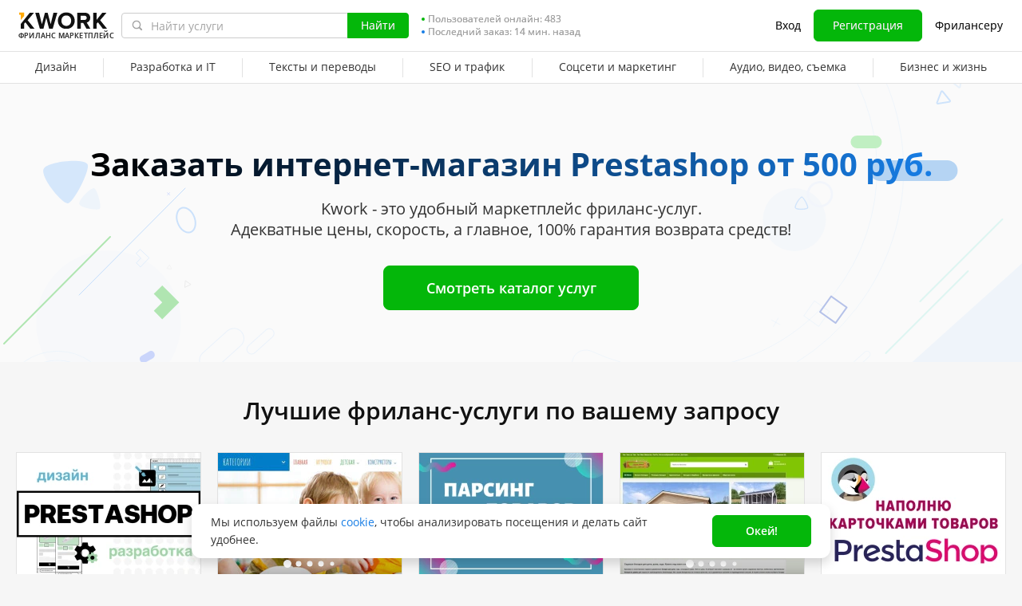

--- FILE ---
content_type: text/html; charset=UTF-8
request_url: https://kwork.ru/land/internet-magazin-prestashop
body_size: 23537
content:
<!DOCTYPE html>
<html lang="ru" ><head><link rel="stylesheet" href="https://cdn-edge.kwork.ru/css/dist/fonts_c04a7a1370c33a99.css?ver=27_cors" type="text/css" media="screen"><link rel="preconnect" href="https://cdn-edge.kwork.ru"><meta name="format-detection" content="telephone=no"><meta http-equiv="Content-Type" content="text/html; charset=utf-8"><meta property="og:image" content="https://cdn-edge.kwork.ru/files/category/collage/categories_second_level/ru/website-development_ogg.jpg"/><meta property="og:image:width" content="467"/><meta property="og:image:height" content="250"/><title>Интернет-магазин Prestashop - Kwork</title><meta name="description" content="Интернет-магазин Prestashop. Всего от 500 руб. Быстро. 100% гарантия возврата средств"><meta name="viewport" id="viewport" content="width=1024"/><link rel="canonical" href="https://kwork.ru/land/internet-magazin-prestashop" /><link rel="stylesheet" href="https://cdn-edge.kwork.ru/css/variables.css?ver=275bee7a7d7df3bc99_cors" type="text/css" media="screen"><link rel="stylesheet" href="https://cdn-edge.kwork.ru/css/dist/layout-market_4c9704c0c0d59b84.css?ver=27_cors" type="text/css" media="screen"><link rel="stylesheet" href="https://cdn-edge.kwork.ru/css/dist/fox-styles_0f188eef7a914706.css?ver=27_cors" type="text/css" media="screen"><link rel="stylesheet" href="https://cdn-edge.kwork.ru/css/font-awesome.min.css?ver=2736082410df2ef7f8_cors" type="text/css" media="screen"><link rel="stylesheet" href="https://cdn-edge.kwork.ru/css/slick-theme.css?ver=276bc2feef9a7ba058_cors" type="text/css" media="screen"><link rel="stylesheet" href="https://cdn-edge.kwork.ru/css/slick.css?ver=27bcf014b03bcaade1_cors" type="text/css" media="screen"><link rel="stylesheet" href="https://cdn-edge.kwork.ru/css/dist/icon_514ba03c2c78a10c.css?ver=27_cors" type="text/css" media="screen"><link rel="stylesheet" href="https://cdn-edge.kwork.ru/css/dist/kwork-set-icon_9f8cd5ea3c83f4ff.css?ver=27_cors" type="text/css" media="screen"><link rel="stylesheet" href="https://cdn-edge.kwork.ru/css/components/tooltipster.bundle.min.css?ver=27b15ef24270546e5f_cors" type="text/css" media="screen"><link rel="stylesheet" href="https://cdn-edge.kwork.ru/css/components/tooltipster.themes.css?ver=2749bd328189e64af9_cors" type="text/css" media="screen"><link rel="stylesheet" href="https://cdn-edge.kwork.ru/css/dist/general-search_89dcf421859b19c3.css?ver=27_cors" type="text/css" media="screen"><link rel="stylesheet" href="https://cdn-edge.kwork.ru/css/dist/index-buyer_e83274c3f788ba37.css?ver=27_cors" type="text/css" media="screen">
<link rel="stylesheet" href="https://cdn-edge.kwork.ru/css/dist/header_d3b9e53dd67ec593.css?ver=27_cors" type="text/css" media="screen"><script></script><link class="js-theme-favicon" rel="icon" type="image/png" href="https://cdn-edge.kwork.ru/images/favicons/favicon-32x32.png"><link class="js-theme-favicon" rel="shortcut icon" type="image/png" href="https://cdn-edge.kwork.ru/images/favicons/favicon-32x32.png"><link class="js-theme-favicon" rel="apple-touch-icon" sizes="57x57" href="https://cdn-edge.kwork.ru/images/favicons/apple-touch-icon.png"><link class="js-theme-favicon" rel="apple-touch-icon-precomposed" href="https://cdn-edge.kwork.ru/images/favicons/apple-touch-icon-precomposed.png"><link class="js-theme-favicon" rel="icon" type="image/png" sizes="32x32" href="https://cdn-edge.kwork.ru/images/favicons/favicon-32x32.png"><link class="js-theme-favicon" rel="icon" type="image/png" sizes="192x192" href="https://cdn-edge.kwork.ru/images/favicons/android-chrome-192x192.png"><link class="js-theme-favicon" rel="icon" type="image/png" sizes="16x16" href="https://cdn-edge.kwork.ru/images/favicons/favicon-16x16.png"><link class="js-theme-favicon" rel="manifest" href="https://cdn-edge.kwork.ru/images/favicons/site.webmanifest?ver=2"><meta name="msapplication-TileColor" content="#ffffff"><meta class="js-theme-favicon" name="msapplication-TileImage" content="https://cdn-edge.kwork.ru/images/favicons/mstile-144x144.png"><meta name="theme-color" content="#ffffff"><meta class="js-theme-favicon" name="msapplication-config" content="https://cdn-edge.kwork.ru/images/favicons/browserconfig.xml?ver=2">
<meta http-equiv="X-UA-Compatible" content="IE=edge" />
	<script>
		window.config={};
		window.recaptcha_pubkey="6LdX9CATAAAAAARb0rBU8FXXdUBajy3IlVjZ2qHS";
		window.recaptcha3_pubkey="6LdVbfkeAAAAADatB9mNwtlIVhmqr3PudICC-rWP";
		window.isReloading=false;
		window.darkHeader=null;
		window.isNeedCookieAccept=false;
	</script>



	<script>window.config.cdn={"baseUrl":"https://cdn-edge.kwork.ru","adminUrl":"https://cache.kwork.ru/administrator","imageUrl":"https://cdn-edge.kwork.ru/images","coverUrl":"https://cdn-edge.kwork.ru/files/cover","catCoverUrl":"https://cdn-edge.kwork.ru/files/category","portfolioUrl":"https://cdn-edge.kwork.ru/files/portfolio","avatarUrl":"https://cdn-edge.kwork.ru/files/avatar"};</script>

	<script>
	window.config.users={"profilePicUrl":"https://cdn-edge.kwork.ru/files/avatar"};
	</script>

	<script>window.config.files={"maxCount":10,"maxSizeReal":104857600,"minSizeReal":30720,"portfolioMaxSizeReal":10485760,"portfolioVideoMaxSizeReal":52428800,"maxSize":100,"minSize":30,"portfolioMaxSize":10,"portfolioVideoMaxSize":50};</script>

	<script>window.config.track={"fileMaxCount":25,"type":{"from_dialog":43,"text":24,"text_first":25,"cron_inprogress_cancel":9,"worker_inwork":33,"worker_portfolio":40,"payer_increase_work_hours":79,"admin_arbitrage_types":[2,1,39,3,59,60,61,66]}};</script>

<script>window.config.kwork={"isFocusGroupMember":false};</script>

<script>window.config.remove_option={"isFocusGroupMember":false};</script>

<script>window.config.tester={"isFocusGroup":false};</script>

	<script>
	window.config.counters={"metrika_id":"32983614","yandex_client_id_cookie_name":"yandex_client_id","google_client_id_cookie_name":"google_client_id"};
</script>

<script>window.config.catalog={"isFocusGroupMember":false};</script>
<script>window.ORIGIN_URL="https://kwork.ru";window.KWORK_BASE_URL="https://kwork.ru";window.CANONICAL_ORIGIN_URL="https://kwork.ru/land/internet-magazin-prestashop";window.CANONICAL_BASE_URL="https://kwork.ru/land/internet-magazin-prestashop";window.IS_MIRROR=false;window.PULL_MODULE_ENABLE=false;window.MESSAGE_SOUND_ENABLE=null;window.billSettings={"schema":"WorkBayNoNds","steps":[{"from":0,"percent":12},{"from":100000,"percent":7}],"minAmount":10000,"ndsPercent":0,"isBillDisabled":false};window.showBillSchemeChangeHint=false;window.APP_CONFIG_MODE="stage";window.IS_MOBILE=false;window.IS_MOBILE_APP=false;window.lang="ru";window.langDefault="ru";window.translations={};window.isDefaultLang=true;window.MAX_PRICE_ACTOR=null;window.CURRENT_APP_NAME="Kwork";window.CURRENT_APP_ID=1;window.IS_MARKET_APP=true;window.IS_MARKET_APP_RU=true;window.IS_EXCHANGE_APP=false;window.serverTime=1769043941;window.marketAppName="Kwork";window.exchangeAppName="TopFreelancer";window.enterpriseAppName="Noname";window.SUPPORT_DIALOG_URL="https://kwork.ru/inbox/support";window.transportType="digits";window.selectedCountry=null;window.supportPhones=null;window.supportEmail="support@kwork.ru";window.sellerLevelSettings={"1":{"review_good_count":5,"earned":12000,"order_done_3_month_percent":90,"verified":0,"label":"Восходящая звезда","labelShort":"Восх. звезда"},"2":{"review_good_count":25,"earned":60000,"order_done_3_month_percent":90,"verified":0,"label":"Высший рейтинг","labelShort":"Высш. рейтинг"},"3":{"review_good_count":100,"earned":240000,"order_done_3_month_percent":93,"verified":1,"label":"Высший рейтинг плюс","labelShort":"Высш. рейтинг плюс"}};window.isTestAfterLoad=false;window.base_url="https://kwork.ru";window.isWebpAccepted=true;window.blackFridayDiscountPercent=50;window.isBlackFridayPayer=false;window.isRegistrationAllowed=true;window.csrftoken=null;window.isRuAdminLogin=null;window.isAdmin=false;window.actorType=null;window.actorRole=null;window.isFocusGroup30025=true;window.actorPhoneVerified=null;window.isEmailVerified=false;window.isVoiceFocusGroup=false;window.isVoiceSellerTester=false;window.userCheckProfile=null;window.isPageProfile=false;window.isPageLand=true;window.isPageKwork=false;window.isPageIndex=false;window.isPageTrack=false;window.isChat=false;window.isPageManageOrders=false;window.isPageManageKworks=false;window.isPageOrders=false;window.isPageBalance=false;window.isPageProjectView=false;window.isPageViewedKworks=false;window.isPageBookmarks=false;window.isPageHidden=false;window.metricPageName="land";window.pageName="land";window.isPayer=null;window.browser=null;window.refillCommissionData=null;window.dayPoll=null;window.defferJqueryPages=true;window.defferVuePages=false;window.chunkCdnUrl="https://cdn-edge.kwork.ru/";window.i18n="ru";window.minVideoResolution={"horizontal":{"width":660,"height":165},"vertical":{"width":132,"height":440}};window.USER_ID = "";window.actor_lang="ru";window.totalFunds=null;window.stateData={"onlyDesktopVersion":false,"isActiveAnniversaryDesign":false,"showAnniversaryContestLink":false,"isNeedShowCookieBanner":true,"isMainPageUnauthorizedUser":false,"privacyDocumentUrl":"/jdocs/pd_policy","hideSocialAuthButtons":false,"isContest2025Active":false,"isContest2025BannerHidden":false,"isContest2025LotteryExpired":true,"isLotteryActive":false,"basketEnable":true,"cartItems":[],"need":"Заказать интернет-магазин Prestashop <span class='nowrap'>от 500 руб.</span>","headerText":"","searchQuery":"","categorySeo":"website-development","kworks":[{"id":22775218,"url":"/website-repair/22775218/dorabotka-internet-magazina-na-cms-prestashop","photo":"31/22775218-66d752d84561a.webp","gtitle":"Доработка интернет-магазина на CMS PrestaShop","userId":12636823,"userName":"ewonta","userIsOnline":false,"rating":290,"userRating":100,"convertedUserRating":"5.0","userAvatar":"18/12636823-5.jpg","srcset":"https://cdn-edge.kwork.ru/files/avatar/small/18/12636823-5.jpg 1x, https://cdn-edge.kwork.ru/files/avatar/small_r/18/12636823-5.jpg 2x","userBackground":"#faa774","userRatingCount":"20","price":2500,"lang":"ru","isFrom":false,"bonusText":"","bonusModerateStatus":0,"isFavorite":false,"isHidden":false,"isResizing":false,"imgClass":"","isSubscriptionType":false,"hintWorker":"","hintPayer":"","topBadge":false,"baseVolumePrice":null,"baseVolumeShortName":null,"baseVolume":null,"packageVolume":null,"sellerLevel":1,"isBlackFriday":null,"kworkCoverSrcSet":"https://cdn-edge.kwork.ru/pics/t4/31/22775218-66d752d84561a.webp 1x, https://cdn-edge.kwork.ru/pics/t4_r/31/22775218-66d752d84561a.webp 2x","userMarkClass":"","userMarkText":"","markType":"","queueCount":0,"days":9},{"id":24907,"url":"/website-development/24907/internet-magazin-pod-klyuch-na-prestashop","photo":"43/24907-8.webp","gtitle":"Интернет-магазин под ключ на Prestashop","userId":21016,"userName":"aura","userIsOnline":false,"rating":120,"userRating":97,"convertedUserRating":"4.9","userAvatar":"58/21016-7.jpg","srcset":"https://cdn-edge.kwork.ru/files/avatar/small/58/21016-7.jpg 1x, https://cdn-edge.kwork.ru/files/avatar/small_r/58/21016-7.jpg 2x","userBackground":"#e17076","userRatingCount":"107","price":7000,"lang":"ru","isFrom":true,"bonusText":"","bonusModerateStatus":0,"isFavorite":false,"isHidden":false,"isResizing":false,"imgClass":"","isSubscriptionType":false,"hintWorker":"","hintPayer":"","topBadge":false,"baseVolumePrice":null,"baseVolumeShortName":null,"baseVolume":null,"packageVolume":null,"sellerLevel":2,"isBlackFriday":null,"portfolios":["43/24907-8.webp","https://cdn-edge.kwork.ru/files/portfolio/t5/55/0356f0762d86154a76654443ff921e46d43d6d2d-1693610507.gif","https://cdn-edge.kwork.ru/files/portfolio/t5/30/62b0769ce28f40de8eec7086119b383484ec985b-1632408030.webp","https://cdn-edge.kwork.ru/files/portfolio/t5/43/21016-5.webp","https://cdn-edge.kwork.ru/files/portfolio/t5/43/21016-2.webp","https://cdn-edge.kwork.ru/files/portfolio/t5/43/21016-4.webp","https://cdn-edge.kwork.ru/files/portfolio/t5/43/21016-3.webp","https://cdn-edge.kwork.ru/files/portfolio/t5/70/ca1dea2206a52b3725dd2968f8d24158b2f1bfd8-1727512570.webp","https://cdn-edge.kwork.ru/files/portfolio/t5/12/49c1a5f7691e4ff46453f53944a2f8fc19918b54-1693306264.gif","https://cdn-edge.kwork.ru/files/portfolio/t5/82/b4c89bdff75c97c67f1293f38148cfd42b798392-1727512182.gif","https://cdn-edge.kwork.ru/files/portfolio/t5/06/9d7965272ecba7bff56b7bedf9a167fa831fa00f-1727511006.gif"],"portfolioDataSets":[null,"https://cdn-edge.kwork.ru/files/portfolio/t5/55/0356f0762d86154a76654443ff921e46d43d6d2d-1693610507.gif 1x, https://cdn-edge.kwork.ru/files/portfolio/t5_r/55/0356f0762d86154a76654443ff921e46d43d6d2d-1693610507.gif 2x","https://cdn-edge.kwork.ru/files/portfolio/t5/30/62b0769ce28f40de8eec7086119b383484ec985b-1632408030.webp 1x, https://cdn-edge.kwork.ru/files/portfolio/t5_r/30/62b0769ce28f40de8eec7086119b383484ec985b-1632408030.webp 2x","https://cdn-edge.kwork.ru/files/portfolio/t5/43/21016-5.webp 1x, https://cdn-edge.kwork.ru/files/portfolio/t5_r/43/21016-5.webp 2x","https://cdn-edge.kwork.ru/files/portfolio/t5/43/21016-2.webp 1x, https://cdn-edge.kwork.ru/files/portfolio/t5_r/43/21016-2.webp 2x","https://cdn-edge.kwork.ru/files/portfolio/t5/43/21016-4.webp 1x, https://cdn-edge.kwork.ru/files/portfolio/t5_r/43/21016-4.webp 2x","https://cdn-edge.kwork.ru/files/portfolio/t5/43/21016-3.webp 1x, https://cdn-edge.kwork.ru/files/portfolio/t5_r/43/21016-3.webp 2x","https://cdn-edge.kwork.ru/files/portfolio/t5/70/ca1dea2206a52b3725dd2968f8d24158b2f1bfd8-1727512570.webp 1x, https://cdn-edge.kwork.ru/files/portfolio/t5_r/70/ca1dea2206a52b3725dd2968f8d24158b2f1bfd8-1727512570.webp 2x","https://cdn-edge.kwork.ru/files/portfolio/t5/12/49c1a5f7691e4ff46453f53944a2f8fc19918b54-1693306264.gif 1x, https://cdn-edge.kwork.ru/files/portfolio/t5_r/12/49c1a5f7691e4ff46453f53944a2f8fc19918b54-1693306264.gif 2x","https://cdn-edge.kwork.ru/files/portfolio/t5/82/b4c89bdff75c97c67f1293f38148cfd42b798392-1727512182.gif 1x, https://cdn-edge.kwork.ru/files/portfolio/t5_r/82/b4c89bdff75c97c67f1293f38148cfd42b798392-1727512182.gif 2x","https://cdn-edge.kwork.ru/files/portfolio/t5/06/9d7965272ecba7bff56b7bedf9a167fa831fa00f-1727511006.gif 1x, https://cdn-edge.kwork.ru/files/portfolio/t5_r/06/9d7965272ecba7bff56b7bedf9a167fa831fa00f-1727511006.gif 2x"],"portfolioPictures":[null,[{"media":"(max-width: 767px)","srcset":"https://cdn-edge.kwork.ru/files/portfolio/t6/55/0356f0762d86154a76654443ff921e46d43d6d2d-1693610507.gif 1x, https://cdn-edge.kwork.ru/files/portfolio/t6_r/55/0356f0762d86154a76654443ff921e46d43d6d2d-1693610507.gif 2x"},{"media":"(min-width: 768px)","srcset":"https://cdn-edge.kwork.ru/files/portfolio/t5/55/0356f0762d86154a76654443ff921e46d43d6d2d-1693610507.gif 1x, https://cdn-edge.kwork.ru/files/portfolio/t5_r/55/0356f0762d86154a76654443ff921e46d43d6d2d-1693610507.gif 2x"}],[{"media":"(max-width: 767px)","srcset":"https://cdn-edge.kwork.ru/files/portfolio/t6/30/62b0769ce28f40de8eec7086119b383484ec985b-1632408030.webp 1x, https://cdn-edge.kwork.ru/files/portfolio/t6_r/30/62b0769ce28f40de8eec7086119b383484ec985b-1632408030.webp 2x"},{"media":"(min-width: 768px)","srcset":"https://cdn-edge.kwork.ru/files/portfolio/t5/30/62b0769ce28f40de8eec7086119b383484ec985b-1632408030.webp 1x, https://cdn-edge.kwork.ru/files/portfolio/t5_r/30/62b0769ce28f40de8eec7086119b383484ec985b-1632408030.webp 2x"}],[{"media":"(max-width: 767px)","srcset":"https://cdn-edge.kwork.ru/files/portfolio/t6/43/21016-5.webp 1x, https://cdn-edge.kwork.ru/files/portfolio/t6_r/43/21016-5.webp 2x"},{"media":"(min-width: 768px)","srcset":"https://cdn-edge.kwork.ru/files/portfolio/t5/43/21016-5.webp 1x, https://cdn-edge.kwork.ru/files/portfolio/t5_r/43/21016-5.webp 2x"}],[{"media":"(max-width: 767px)","srcset":"https://cdn-edge.kwork.ru/files/portfolio/t6/43/21016-2.webp 1x, https://cdn-edge.kwork.ru/files/portfolio/t6_r/43/21016-2.webp 2x"},{"media":"(min-width: 768px)","srcset":"https://cdn-edge.kwork.ru/files/portfolio/t5/43/21016-2.webp 1x, https://cdn-edge.kwork.ru/files/portfolio/t5_r/43/21016-2.webp 2x"}],[{"media":"(max-width: 767px)","srcset":"https://cdn-edge.kwork.ru/files/portfolio/t6/43/21016-4.webp 1x, https://cdn-edge.kwork.ru/files/portfolio/t6_r/43/21016-4.webp 2x"},{"media":"(min-width: 768px)","srcset":"https://cdn-edge.kwork.ru/files/portfolio/t5/43/21016-4.webp 1x, https://cdn-edge.kwork.ru/files/portfolio/t5_r/43/21016-4.webp 2x"}],[{"media":"(max-width: 767px)","srcset":"https://cdn-edge.kwork.ru/files/portfolio/t6/43/21016-3.webp 1x, https://cdn-edge.kwork.ru/files/portfolio/t6_r/43/21016-3.webp 2x"},{"media":"(min-width: 768px)","srcset":"https://cdn-edge.kwork.ru/files/portfolio/t5/43/21016-3.webp 1x, https://cdn-edge.kwork.ru/files/portfolio/t5_r/43/21016-3.webp 2x"}],[{"media":"(max-width: 767px)","srcset":"https://cdn-edge.kwork.ru/files/portfolio/t6/70/ca1dea2206a52b3725dd2968f8d24158b2f1bfd8-1727512570.webp 1x, https://cdn-edge.kwork.ru/files/portfolio/t6_r/70/ca1dea2206a52b3725dd2968f8d24158b2f1bfd8-1727512570.webp 2x"},{"media":"(min-width: 768px)","srcset":"https://cdn-edge.kwork.ru/files/portfolio/t5/70/ca1dea2206a52b3725dd2968f8d24158b2f1bfd8-1727512570.webp 1x, https://cdn-edge.kwork.ru/files/portfolio/t5_r/70/ca1dea2206a52b3725dd2968f8d24158b2f1bfd8-1727512570.webp 2x"}],[{"media":"(max-width: 767px)","srcset":"https://cdn-edge.kwork.ru/files/portfolio/t6/12/49c1a5f7691e4ff46453f53944a2f8fc19918b54-1693306264.gif 1x, https://cdn-edge.kwork.ru/files/portfolio/t6_r/12/49c1a5f7691e4ff46453f53944a2f8fc19918b54-1693306264.gif 2x"},{"media":"(min-width: 768px)","srcset":"https://cdn-edge.kwork.ru/files/portfolio/t5/12/49c1a5f7691e4ff46453f53944a2f8fc19918b54-1693306264.gif 1x, https://cdn-edge.kwork.ru/files/portfolio/t5_r/12/49c1a5f7691e4ff46453f53944a2f8fc19918b54-1693306264.gif 2x"}],[{"media":"(max-width: 767px)","srcset":"https://cdn-edge.kwork.ru/files/portfolio/t6/82/b4c89bdff75c97c67f1293f38148cfd42b798392-1727512182.gif 1x, https://cdn-edge.kwork.ru/files/portfolio/t6_r/82/b4c89bdff75c97c67f1293f38148cfd42b798392-1727512182.gif 2x"},{"media":"(min-width: 768px)","srcset":"https://cdn-edge.kwork.ru/files/portfolio/t5/82/b4c89bdff75c97c67f1293f38148cfd42b798392-1727512182.gif 1x, https://cdn-edge.kwork.ru/files/portfolio/t5_r/82/b4c89bdff75c97c67f1293f38148cfd42b798392-1727512182.gif 2x"}],[{"media":"(max-width: 767px)","srcset":"https://cdn-edge.kwork.ru/files/portfolio/t6/06/9d7965272ecba7bff56b7bedf9a167fa831fa00f-1727511006.gif 1x, https://cdn-edge.kwork.ru/files/portfolio/t6_r/06/9d7965272ecba7bff56b7bedf9a167fa831fa00f-1727511006.gif 2x"},{"media":"(min-width: 768px)","srcset":"https://cdn-edge.kwork.ru/files/portfolio/t5/06/9d7965272ecba7bff56b7bedf9a167fa831fa00f-1727511006.gif 1x, https://cdn-edge.kwork.ru/files/portfolio/t5_r/06/9d7965272ecba7bff56b7bedf9a167fa831fa00f-1727511006.gif 2x"}]],"portfolioAudios":["","","","","","","","","","",""],"portfolioVideos":["","","","","","","","","","",""],"portfolioVideoIds":["","","","","","","","","","",""],"portfolioIds":["",7254677,5255214,82002,81996,82000,81998,14272252,10631666,14272227,14272119],"kworkCoverSrcSet":"https://cdn-edge.kwork.ru/pics/t4/43/24907-8.webp 1x, https://cdn-edge.kwork.ru/pics/t4_r/43/24907-8.webp 2x","userMarkClass":"","userMarkText":"","markType":"","queueCount":0,"days":3},{"id":18180146,"url":"/information-bases/18180146/parsing-tovarov-iz-internet-magazinov-dlya-importa-v-prestashop","photo":"04/18180146-1639298804.webp","gtitle":"Парсинг товаров из интернет-магазинов для импорта в PrestaShop","userId":201604,"userName":"aspayr","userIsOnline":false,"rating":60,"userRating":99,"convertedUserRating":"5.0","userAvatar":"09/201604-2.jpg","srcset":"https://cdn-edge.kwork.ru/files/avatar/small/09/201604-2.jpg 1x, https://cdn-edge.kwork.ru/files/avatar/small_r/09/201604-2.jpg 2x","userBackground":"#e17076","userRatingCount":"3592","price":500,"lang":"ru","isFrom":true,"bonusText":"","bonusModerateStatus":0,"isFavorite":false,"isHidden":false,"isResizing":false,"imgClass":"","isSubscriptionType":false,"hintWorker":"","hintPayer":"","topBadge":false,"baseVolumePrice":33,"baseVolumeShortName":"ед.","baseVolume":"1000","packageVolume":null,"sellerLevel":3,"isBlackFriday":null,"kworkCoverSrcSet":"https://cdn-edge.kwork.ru/pics/t4/04/18180146-1639298804.webp 1x, https://cdn-edge.kwork.ru/pics/t4_r/04/18180146-1639298804.webp 2x","userMarkClass":"","userMarkText":"","markType":"","queueCount":0,"days":2},{"id":45986668,"url":"/website-development/45986668/sozdam-polnotsenniy-sayt-intrenet-magazin-na-prestashop","photo":"08/45986668-68fa45504e72c.webp","gtitle":"Создам полноценный сайт, интренет-магазин на Prestashop","userId":59441,"userName":"OlegNP","userIsOnline":false,"rating":0,"userRating":0,"convertedUserRating":false,"userAvatar":"29/59441-1.jpg","srcset":"https://cdn-edge.kwork.ru/files/avatar/small/29/59441-1.jpg 1x, https://cdn-edge.kwork.ru/files/avatar/small_r/29/59441-1.jpg 2x","userBackground":"#6ec9cb","userRatingCount":"0","price":60000,"lang":"ru","isFrom":false,"bonusText":"","bonusModerateStatus":0,"isFavorite":false,"isHidden":false,"isResizing":false,"imgClass":"","isSubscriptionType":false,"hintWorker":"","hintPayer":"","topBadge":false,"baseVolumePrice":null,"baseVolumeShortName":null,"baseVolume":null,"packageVolume":null,"sellerLevel":0,"isBlackFriday":null,"portfolios":["08/45986668-68fa45504e72c.webp","https://cdn-edge.kwork.ru/files/portfolio/t5/65/e2b995638b698bf197ac83261d48e784aec0ccab-1761232165.webp","https://cdn-edge.kwork.ru/files/portfolio/t5/21/7b9daadbf6807aee25154b7ff49620a75320d0ac-1761231821.webp","https://cdn-edge.kwork.ru/files/portfolio/t5/82/06b0ad8f65afe5955e763f551b9c37cd94c9d96b-1761299482.webp","https://cdn-edge.kwork.ru/files/portfolio/t5/95/0058ac0bd494dfd1093d7234d238f246315c6d0a-1761231795.webp","https://cdn-edge.kwork.ru/files/portfolio/t5/44/e047ef9bd394a2fa4c70e01de909e00c2cce4547-1761299444.webp","https://cdn-edge.kwork.ru/files/portfolio/t5/69/a5e2e4bfbfc5edca842c31b863f0f97a15d26725-1761231769.webp","https://cdn-edge.kwork.ru/files/portfolio/t5/47/71a1baf0857dc88231be057c5fffc3e7a74cf710-1761231747.webp"],"portfolioDataSets":[null,"https://cdn-edge.kwork.ru/files/portfolio/t5/65/e2b995638b698bf197ac83261d48e784aec0ccab-1761232165.webp 1x, https://cdn-edge.kwork.ru/files/portfolio/t5_r/65/e2b995638b698bf197ac83261d48e784aec0ccab-1761232165.webp 2x","https://cdn-edge.kwork.ru/files/portfolio/t5/21/7b9daadbf6807aee25154b7ff49620a75320d0ac-1761231821.webp 1x, https://cdn-edge.kwork.ru/files/portfolio/t5_r/21/7b9daadbf6807aee25154b7ff49620a75320d0ac-1761231821.webp 2x","https://cdn-edge.kwork.ru/files/portfolio/t5/82/06b0ad8f65afe5955e763f551b9c37cd94c9d96b-1761299482.webp 1x, https://cdn-edge.kwork.ru/files/portfolio/t5_r/82/06b0ad8f65afe5955e763f551b9c37cd94c9d96b-1761299482.webp 2x","https://cdn-edge.kwork.ru/files/portfolio/t5/95/0058ac0bd494dfd1093d7234d238f246315c6d0a-1761231795.webp 1x, https://cdn-edge.kwork.ru/files/portfolio/t5_r/95/0058ac0bd494dfd1093d7234d238f246315c6d0a-1761231795.webp 2x","https://cdn-edge.kwork.ru/files/portfolio/t5/44/e047ef9bd394a2fa4c70e01de909e00c2cce4547-1761299444.webp 1x, https://cdn-edge.kwork.ru/files/portfolio/t5_r/44/e047ef9bd394a2fa4c70e01de909e00c2cce4547-1761299444.webp 2x","https://cdn-edge.kwork.ru/files/portfolio/t5/69/a5e2e4bfbfc5edca842c31b863f0f97a15d26725-1761231769.webp 1x, https://cdn-edge.kwork.ru/files/portfolio/t5_r/69/a5e2e4bfbfc5edca842c31b863f0f97a15d26725-1761231769.webp 2x","https://cdn-edge.kwork.ru/files/portfolio/t5/47/71a1baf0857dc88231be057c5fffc3e7a74cf710-1761231747.webp 1x, https://cdn-edge.kwork.ru/files/portfolio/t5_r/47/71a1baf0857dc88231be057c5fffc3e7a74cf710-1761231747.webp 2x"],"portfolioPictures":[null,[{"media":"(max-width: 767px)","srcset":"https://cdn-edge.kwork.ru/files/portfolio/t6/65/e2b995638b698bf197ac83261d48e784aec0ccab-1761232165.webp 1x, https://cdn-edge.kwork.ru/files/portfolio/t6_r/65/e2b995638b698bf197ac83261d48e784aec0ccab-1761232165.webp 2x"},{"media":"(min-width: 768px)","srcset":"https://cdn-edge.kwork.ru/files/portfolio/t5/65/e2b995638b698bf197ac83261d48e784aec0ccab-1761232165.webp 1x, https://cdn-edge.kwork.ru/files/portfolio/t5_r/65/e2b995638b698bf197ac83261d48e784aec0ccab-1761232165.webp 2x"}],[{"media":"(max-width: 767px)","srcset":"https://cdn-edge.kwork.ru/files/portfolio/t6/21/7b9daadbf6807aee25154b7ff49620a75320d0ac-1761231821.webp 1x, https://cdn-edge.kwork.ru/files/portfolio/t6_r/21/7b9daadbf6807aee25154b7ff49620a75320d0ac-1761231821.webp 2x"},{"media":"(min-width: 768px)","srcset":"https://cdn-edge.kwork.ru/files/portfolio/t5/21/7b9daadbf6807aee25154b7ff49620a75320d0ac-1761231821.webp 1x, https://cdn-edge.kwork.ru/files/portfolio/t5_r/21/7b9daadbf6807aee25154b7ff49620a75320d0ac-1761231821.webp 2x"}],[{"media":"(max-width: 767px)","srcset":"https://cdn-edge.kwork.ru/files/portfolio/t6/82/06b0ad8f65afe5955e763f551b9c37cd94c9d96b-1761299482.webp 1x, https://cdn-edge.kwork.ru/files/portfolio/t6_r/82/06b0ad8f65afe5955e763f551b9c37cd94c9d96b-1761299482.webp 2x"},{"media":"(min-width: 768px)","srcset":"https://cdn-edge.kwork.ru/files/portfolio/t5/82/06b0ad8f65afe5955e763f551b9c37cd94c9d96b-1761299482.webp 1x, https://cdn-edge.kwork.ru/files/portfolio/t5_r/82/06b0ad8f65afe5955e763f551b9c37cd94c9d96b-1761299482.webp 2x"}],[{"media":"(max-width: 767px)","srcset":"https://cdn-edge.kwork.ru/files/portfolio/t6/95/0058ac0bd494dfd1093d7234d238f246315c6d0a-1761231795.webp 1x, https://cdn-edge.kwork.ru/files/portfolio/t6_r/95/0058ac0bd494dfd1093d7234d238f246315c6d0a-1761231795.webp 2x"},{"media":"(min-width: 768px)","srcset":"https://cdn-edge.kwork.ru/files/portfolio/t5/95/0058ac0bd494dfd1093d7234d238f246315c6d0a-1761231795.webp 1x, https://cdn-edge.kwork.ru/files/portfolio/t5_r/95/0058ac0bd494dfd1093d7234d238f246315c6d0a-1761231795.webp 2x"}],[{"media":"(max-width: 767px)","srcset":"https://cdn-edge.kwork.ru/files/portfolio/t6/44/e047ef9bd394a2fa4c70e01de909e00c2cce4547-1761299444.webp 1x, https://cdn-edge.kwork.ru/files/portfolio/t6_r/44/e047ef9bd394a2fa4c70e01de909e00c2cce4547-1761299444.webp 2x"},{"media":"(min-width: 768px)","srcset":"https://cdn-edge.kwork.ru/files/portfolio/t5/44/e047ef9bd394a2fa4c70e01de909e00c2cce4547-1761299444.webp 1x, https://cdn-edge.kwork.ru/files/portfolio/t5_r/44/e047ef9bd394a2fa4c70e01de909e00c2cce4547-1761299444.webp 2x"}],[{"media":"(max-width: 767px)","srcset":"https://cdn-edge.kwork.ru/files/portfolio/t6/69/a5e2e4bfbfc5edca842c31b863f0f97a15d26725-1761231769.webp 1x, https://cdn-edge.kwork.ru/files/portfolio/t6_r/69/a5e2e4bfbfc5edca842c31b863f0f97a15d26725-1761231769.webp 2x"},{"media":"(min-width: 768px)","srcset":"https://cdn-edge.kwork.ru/files/portfolio/t5/69/a5e2e4bfbfc5edca842c31b863f0f97a15d26725-1761231769.webp 1x, https://cdn-edge.kwork.ru/files/portfolio/t5_r/69/a5e2e4bfbfc5edca842c31b863f0f97a15d26725-1761231769.webp 2x"}],[{"media":"(max-width: 767px)","srcset":"https://cdn-edge.kwork.ru/files/portfolio/t6/47/71a1baf0857dc88231be057c5fffc3e7a74cf710-1761231747.webp 1x, https://cdn-edge.kwork.ru/files/portfolio/t6_r/47/71a1baf0857dc88231be057c5fffc3e7a74cf710-1761231747.webp 2x"},{"media":"(min-width: 768px)","srcset":"https://cdn-edge.kwork.ru/files/portfolio/t5/47/71a1baf0857dc88231be057c5fffc3e7a74cf710-1761231747.webp 1x, https://cdn-edge.kwork.ru/files/portfolio/t5_r/47/71a1baf0857dc88231be057c5fffc3e7a74cf710-1761231747.webp 2x"}]],"portfolioAudios":["","","","","","","",""],"portfolioVideos":["","","","","","","",""],"portfolioVideoIds":["","","","","","","",""],"portfolioIds":["",19290870,19290765,19299375,19290755,19299372,19290738,19290727],"kworkCoverSrcSet":"https://cdn-edge.kwork.ru/pics/t4/08/45986668-68fa45504e72c.webp 1x, https://cdn-edge.kwork.ru/pics/t4_r/08/45986668-68fa45504e72c.webp 2x","userMarkClass":"","userMarkText":"","markType":"","queueCount":0,"days":10},{"id":16076941,"url":"/creative-writing/16076941/napolnyu-kartochkami-tovarov-magazin-na-prestashop","photo":"40/16076941-1628886340.webp","gtitle":"Наполню карточками товаров магазин на PrestaShop","userId":229042,"userName":"sten30","userIsOnline":false,"rating":0,"userRating":89,"convertedUserRating":"4.5","userAvatar":"08/229042-2.jpg","srcset":"https://cdn-edge.kwork.ru/files/avatar/small/08/229042-2.jpg 1x, https://cdn-edge.kwork.ru/files/avatar/small_r/08/229042-2.jpg 2x","userBackground":"#65aadd","userRatingCount":"53","price":3500,"lang":"ru","isFrom":true,"bonusText":"","bonusModerateStatus":0,"isFavorite":false,"isHidden":false,"isResizing":false,"imgClass":"","isSubscriptionType":false,"hintWorker":"","hintPayer":"","topBadge":false,"baseVolumePrice":700,"baseVolumeShortName":"тов.","baseVolume":"100","packageVolume":null,"sellerLevel":0,"isBlackFriday":null,"kworkCoverSrcSet":"https://cdn-edge.kwork.ru/pics/t4/40/16076941-1628886340.webp 1x, https://cdn-edge.kwork.ru/pics/t4_r/40/16076941-1628886340.webp 2x","userMarkClass":"","userMarkText":"","markType":"","queueCount":0,"days":3},{"id":17206393,"url":"/website-development/17206393/internet-magazin-na-prestashop","photo":"33/17206393-6861a3091b84f.webp","gtitle":"Интернет-магазин на PrestaShop","userId":7137364,"userName":"WebDevPrime","userIsOnline":false,"rating":0,"userRating":100,"convertedUserRating":"5.0","userAvatar":"38/7137364-4.jpg","srcset":"https://cdn-edge.kwork.ru/files/avatar/small/38/7137364-4.jpg 1x, https://cdn-edge.kwork.ru/files/avatar/small_r/38/7137364-4.jpg 2x","userBackground":"#a695e7","userRatingCount":"5","price":32000,"lang":"ru","isFrom":true,"bonusText":"","bonusModerateStatus":0,"isFavorite":false,"isHidden":false,"isResizing":false,"imgClass":"","isSubscriptionType":false,"hintWorker":"","hintPayer":"","topBadge":false,"baseVolumePrice":null,"baseVolumeShortName":null,"baseVolume":null,"packageVolume":null,"sellerLevel":0,"isBlackFriday":null,"portfolios":["33/17206393-6861a3091b84f.webp","https://cdn-edge.kwork.ru/files/portfolio/t5/41/f29626c248e29f65135112c49a9072fb17fb1035-1681144091.webp","https://cdn-edge.kwork.ru/files/portfolio/t5/54/0ae81313d22f4cc828cd7d84c4bf6bcedca716f6-1678874506.webp","https://cdn-edge.kwork.ru/files/portfolio/t5/29/94ad2fe645635d557685c78c9c2215dd8249a7e3-1663574429.webp","https://cdn-edge.kwork.ru/files/portfolio/t5/88/e2940becce434397a394d6d07d7768751daadc61-1641583788.webp","https://cdn-edge.kwork.ru/files/portfolio/t5/68/515555ea8a00a51d5d8888f5bc16c06156891f9b-1641583368.webp"],"portfolioDataSets":[null,"https://cdn-edge.kwork.ru/files/portfolio/t5/41/f29626c248e29f65135112c49a9072fb17fb1035-1681144091.webp 1x, https://cdn-edge.kwork.ru/files/portfolio/t5_r/41/f29626c248e29f65135112c49a9072fb17fb1035-1681144091.webp 2x","https://cdn-edge.kwork.ru/files/portfolio/t5/54/0ae81313d22f4cc828cd7d84c4bf6bcedca716f6-1678874506.webp 1x, https://cdn-edge.kwork.ru/files/portfolio/t5_r/54/0ae81313d22f4cc828cd7d84c4bf6bcedca716f6-1678874506.webp 2x","https://cdn-edge.kwork.ru/files/portfolio/t5/29/94ad2fe645635d557685c78c9c2215dd8249a7e3-1663574429.webp 1x, https://cdn-edge.kwork.ru/files/portfolio/t5_r/29/94ad2fe645635d557685c78c9c2215dd8249a7e3-1663574429.webp 2x","https://cdn-edge.kwork.ru/files/portfolio/t5/88/e2940becce434397a394d6d07d7768751daadc61-1641583788.webp 1x, https://cdn-edge.kwork.ru/files/portfolio/t5_r/88/e2940becce434397a394d6d07d7768751daadc61-1641583788.webp 2x","https://cdn-edge.kwork.ru/files/portfolio/t5/68/515555ea8a00a51d5d8888f5bc16c06156891f9b-1641583368.webp 1x, https://cdn-edge.kwork.ru/files/portfolio/t5_r/68/515555ea8a00a51d5d8888f5bc16c06156891f9b-1641583368.webp 2x"],"portfolioPictures":[null,[{"media":"(max-width: 767px)","srcset":"https://cdn-edge.kwork.ru/files/portfolio/t6/41/f29626c248e29f65135112c49a9072fb17fb1035-1681144091.webp 1x, https://cdn-edge.kwork.ru/files/portfolio/t6_r/41/f29626c248e29f65135112c49a9072fb17fb1035-1681144091.webp 2x"},{"media":"(min-width: 768px)","srcset":"https://cdn-edge.kwork.ru/files/portfolio/t5/41/f29626c248e29f65135112c49a9072fb17fb1035-1681144091.webp 1x, https://cdn-edge.kwork.ru/files/portfolio/t5_r/41/f29626c248e29f65135112c49a9072fb17fb1035-1681144091.webp 2x"}],[{"media":"(max-width: 767px)","srcset":"https://cdn-edge.kwork.ru/files/portfolio/t6/54/0ae81313d22f4cc828cd7d84c4bf6bcedca716f6-1678874506.webp 1x, https://cdn-edge.kwork.ru/files/portfolio/t6_r/54/0ae81313d22f4cc828cd7d84c4bf6bcedca716f6-1678874506.webp 2x"},{"media":"(min-width: 768px)","srcset":"https://cdn-edge.kwork.ru/files/portfolio/t5/54/0ae81313d22f4cc828cd7d84c4bf6bcedca716f6-1678874506.webp 1x, https://cdn-edge.kwork.ru/files/portfolio/t5_r/54/0ae81313d22f4cc828cd7d84c4bf6bcedca716f6-1678874506.webp 2x"}],[{"media":"(max-width: 767px)","srcset":"https://cdn-edge.kwork.ru/files/portfolio/t6/29/94ad2fe645635d557685c78c9c2215dd8249a7e3-1663574429.webp 1x, https://cdn-edge.kwork.ru/files/portfolio/t6_r/29/94ad2fe645635d557685c78c9c2215dd8249a7e3-1663574429.webp 2x"},{"media":"(min-width: 768px)","srcset":"https://cdn-edge.kwork.ru/files/portfolio/t5/29/94ad2fe645635d557685c78c9c2215dd8249a7e3-1663574429.webp 1x, https://cdn-edge.kwork.ru/files/portfolio/t5_r/29/94ad2fe645635d557685c78c9c2215dd8249a7e3-1663574429.webp 2x"}],[{"media":"(max-width: 767px)","srcset":"https://cdn-edge.kwork.ru/files/portfolio/t6/88/e2940becce434397a394d6d07d7768751daadc61-1641583788.webp 1x, https://cdn-edge.kwork.ru/files/portfolio/t6_r/88/e2940becce434397a394d6d07d7768751daadc61-1641583788.webp 2x"},{"media":"(min-width: 768px)","srcset":"https://cdn-edge.kwork.ru/files/portfolio/t5/88/e2940becce434397a394d6d07d7768751daadc61-1641583788.webp 1x, https://cdn-edge.kwork.ru/files/portfolio/t5_r/88/e2940becce434397a394d6d07d7768751daadc61-1641583788.webp 2x"}],[{"media":"(max-width: 767px)","srcset":"https://cdn-edge.kwork.ru/files/portfolio/t6/68/515555ea8a00a51d5d8888f5bc16c06156891f9b-1641583368.webp 1x, https://cdn-edge.kwork.ru/files/portfolio/t6_r/68/515555ea8a00a51d5d8888f5bc16c06156891f9b-1641583368.webp 2x"},{"media":"(min-width: 768px)","srcset":"https://cdn-edge.kwork.ru/files/portfolio/t5/68/515555ea8a00a51d5d8888f5bc16c06156891f9b-1641583368.webp 1x, https://cdn-edge.kwork.ru/files/portfolio/t5_r/68/515555ea8a00a51d5d8888f5bc16c06156891f9b-1641583368.webp 2x"}]],"portfolioAudios":["","","","","",""],"portfolioVideos":["","","","","",""],"portfolioVideoIds":["","","","","",""],"portfolioIds":["",9568432,9334611,7871937,5950404,5950369],"kworkCoverSrcSet":"https://cdn-edge.kwork.ru/pics/t4/33/17206393-6861a3091b84f.webp 1x, https://cdn-edge.kwork.ru/pics/t4_r/33/17206393-6861a3091b84f.webp 2x","userMarkClass":"","userMarkText":"","markType":"","queueCount":0,"days":21},{"id":28926567,"url":"/website-development/28926567/internet-magazin-pod-klyuch-prestashop","photo":"21/28926567-64f323719e17f.webp","gtitle":"Интернет магазин под ключ - PrestaShop","userId":15757505,"userName":"Dias_from_Shymkent","userIsOnline":false,"rating":0,"userRating":100,"convertedUserRating":"5.0","userAvatar":"06/15757505-1.jpg","srcset":"https://cdn-edge.kwork.ru/files/avatar/small/06/15757505-1.jpg 1x, https://cdn-edge.kwork.ru/files/avatar/small_r/06/15757505-1.jpg 2x","userBackground":"#e17076","userRatingCount":"2","price":11000,"lang":"ru","isFrom":true,"bonusText":"","bonusModerateStatus":0,"isFavorite":false,"isHidden":false,"isResizing":false,"imgClass":"","isSubscriptionType":false,"hintWorker":"","hintPayer":"","topBadge":false,"baseVolumePrice":null,"baseVolumeShortName":null,"baseVolume":null,"packageVolume":null,"sellerLevel":0,"isBlackFriday":null,"portfolios":["21/28926567-64f323719e17f.webp","https://cdn-edge.kwork.ru/files/portfolio/t5/03/0bda78c2f383705c45e5cf7e5306ad1c605d9615-1693655770.webp","https://cdn-edge.kwork.ru/files/portfolio/t5/07/dca7b0c985346b45e7713bfe48cf9fcf11155d36-1693655954.webp","https://cdn-edge.kwork.ru/files/portfolio/t5/64/0f2f1208eac8705f8ff54253d2becb1c49efa01a-1693655931.webp","https://cdn-edge.kwork.ru/files/portfolio/t5/50/6802557e858f055f630d7caf5d16781f168221ca-1693655925.webp","https://cdn-edge.kwork.ru/files/portfolio/t5/61/a6a4c86fa67eef13321f1453f6d97a3455acf9b1-1693655287.webp"],"portfolioDataSets":[null,"https://cdn-edge.kwork.ru/files/portfolio/t5/03/0bda78c2f383705c45e5cf7e5306ad1c605d9615-1693655770.webp 1x, https://cdn-edge.kwork.ru/files/portfolio/t5_r/03/0bda78c2f383705c45e5cf7e5306ad1c605d9615-1693655770.webp 2x","https://cdn-edge.kwork.ru/files/portfolio/t5/07/dca7b0c985346b45e7713bfe48cf9fcf11155d36-1693655954.webp 1x, https://cdn-edge.kwork.ru/files/portfolio/t5_r/07/dca7b0c985346b45e7713bfe48cf9fcf11155d36-1693655954.webp 2x","https://cdn-edge.kwork.ru/files/portfolio/t5/64/0f2f1208eac8705f8ff54253d2becb1c49efa01a-1693655931.webp 1x, https://cdn-edge.kwork.ru/files/portfolio/t5_r/64/0f2f1208eac8705f8ff54253d2becb1c49efa01a-1693655931.webp 2x","https://cdn-edge.kwork.ru/files/portfolio/t5/50/6802557e858f055f630d7caf5d16781f168221ca-1693655925.webp 1x, https://cdn-edge.kwork.ru/files/portfolio/t5_r/50/6802557e858f055f630d7caf5d16781f168221ca-1693655925.webp 2x","https://cdn-edge.kwork.ru/files/portfolio/t5/61/a6a4c86fa67eef13321f1453f6d97a3455acf9b1-1693655287.webp 1x, https://cdn-edge.kwork.ru/files/portfolio/t5_r/61/a6a4c86fa67eef13321f1453f6d97a3455acf9b1-1693655287.webp 2x"],"portfolioPictures":[null,[{"media":"(max-width: 767px)","srcset":"https://cdn-edge.kwork.ru/files/portfolio/t6/03/0bda78c2f383705c45e5cf7e5306ad1c605d9615-1693655770.webp 1x, https://cdn-edge.kwork.ru/files/portfolio/t6_r/03/0bda78c2f383705c45e5cf7e5306ad1c605d9615-1693655770.webp 2x"},{"media":"(min-width: 768px)","srcset":"https://cdn-edge.kwork.ru/files/portfolio/t5/03/0bda78c2f383705c45e5cf7e5306ad1c605d9615-1693655770.webp 1x, https://cdn-edge.kwork.ru/files/portfolio/t5_r/03/0bda78c2f383705c45e5cf7e5306ad1c605d9615-1693655770.webp 2x"}],[{"media":"(max-width: 767px)","srcset":"https://cdn-edge.kwork.ru/files/portfolio/t6/07/dca7b0c985346b45e7713bfe48cf9fcf11155d36-1693655954.webp 1x, https://cdn-edge.kwork.ru/files/portfolio/t6_r/07/dca7b0c985346b45e7713bfe48cf9fcf11155d36-1693655954.webp 2x"},{"media":"(min-width: 768px)","srcset":"https://cdn-edge.kwork.ru/files/portfolio/t5/07/dca7b0c985346b45e7713bfe48cf9fcf11155d36-1693655954.webp 1x, https://cdn-edge.kwork.ru/files/portfolio/t5_r/07/dca7b0c985346b45e7713bfe48cf9fcf11155d36-1693655954.webp 2x"}],[{"media":"(max-width: 767px)","srcset":"https://cdn-edge.kwork.ru/files/portfolio/t6/64/0f2f1208eac8705f8ff54253d2becb1c49efa01a-1693655931.webp 1x, https://cdn-edge.kwork.ru/files/portfolio/t6_r/64/0f2f1208eac8705f8ff54253d2becb1c49efa01a-1693655931.webp 2x"},{"media":"(min-width: 768px)","srcset":"https://cdn-edge.kwork.ru/files/portfolio/t5/64/0f2f1208eac8705f8ff54253d2becb1c49efa01a-1693655931.webp 1x, https://cdn-edge.kwork.ru/files/portfolio/t5_r/64/0f2f1208eac8705f8ff54253d2becb1c49efa01a-1693655931.webp 2x"}],[{"media":"(max-width: 767px)","srcset":"https://cdn-edge.kwork.ru/files/portfolio/t6/50/6802557e858f055f630d7caf5d16781f168221ca-1693655925.webp 1x, https://cdn-edge.kwork.ru/files/portfolio/t6_r/50/6802557e858f055f630d7caf5d16781f168221ca-1693655925.webp 2x"},{"media":"(min-width: 768px)","srcset":"https://cdn-edge.kwork.ru/files/portfolio/t5/50/6802557e858f055f630d7caf5d16781f168221ca-1693655925.webp 1x, https://cdn-edge.kwork.ru/files/portfolio/t5_r/50/6802557e858f055f630d7caf5d16781f168221ca-1693655925.webp 2x"}],[{"media":"(max-width: 767px)","srcset":"https://cdn-edge.kwork.ru/files/portfolio/t6/61/a6a4c86fa67eef13321f1453f6d97a3455acf9b1-1693655287.webp 1x, https://cdn-edge.kwork.ru/files/portfolio/t6_r/61/a6a4c86fa67eef13321f1453f6d97a3455acf9b1-1693655287.webp 2x"},{"media":"(min-width: 768px)","srcset":"https://cdn-edge.kwork.ru/files/portfolio/t5/61/a6a4c86fa67eef13321f1453f6d97a3455acf9b1-1693655287.webp 1x, https://cdn-edge.kwork.ru/files/portfolio/t5_r/61/a6a4c86fa67eef13321f1453f6d97a3455acf9b1-1693655287.webp 2x"}]],"portfolioAudios":["","","","","",""],"portfolioVideos":["","","","","",""],"portfolioVideoIds":["","","","","",""],"portfolioIds":["",10661158,10661145,10661131,10661124,10661118],"kworkCoverSrcSet":"https://cdn-edge.kwork.ru/pics/t4/21/28926567-64f323719e17f.webp 1x, https://cdn-edge.kwork.ru/pics/t4_r/21/28926567-64f323719e17f.webp 2x","userMarkClass":"","userMarkText":"","markType":"","queueCount":0,"days":1},{"id":7850627,"url":"/website-development/7850627/effektivniy-internet-magazin-na-prestashop","photo":"44/7850627-1592072645.webp","gtitle":"Эффективный интернет-магазин на PrestaShop","userId":4437820,"userName":"webPCstudio","userIsOnline":false,"rating":0,"userRating":0,"convertedUserRating":false,"userAvatar":"50/4437820-1.jpg","srcset":"https://cdn-edge.kwork.ru/files/avatar/small/50/4437820-1.jpg 1x, https://cdn-edge.kwork.ru/files/avatar/small_r/50/4437820-1.jpg 2x","userBackground":"#a695e7","userRatingCount":"0","price":275000,"lang":"ru","isFrom":false,"bonusText":"","bonusModerateStatus":0,"isFavorite":false,"isHidden":false,"isResizing":false,"imgClass":"","isSubscriptionType":false,"hintWorker":"","hintPayer":"","topBadge":false,"baseVolumePrice":null,"baseVolumeShortName":null,"baseVolume":null,"packageVolume":null,"sellerLevel":0,"isBlackFriday":null,"portfolios":["44/7850627-1592072645.webp","https://cdn-edge.kwork.ru/files/portfolio/t5/72/83116a3b31778ff05b593660bfb827d630ffe718-1684786691.webp","https://cdn-edge.kwork.ru/files/portfolio/t5/88/fabc75718d7ab528480af4306e2c746660e35713-1684786690.webp","https://cdn-edge.kwork.ru/files/portfolio/t5/59/ce0995f996b20f253efe9024e020d0e929025678-1684786689.webp","https://cdn-edge.kwork.ru/files/portfolio/t5/61/9dec7105b7388bd161d46cb4a754ca083e8fcd2d-1684786688.webp","https://cdn-edge.kwork.ru/files/portfolio/t5/07/05528c383eca9ca0ef2a932509dd3ae03a3d8840-1684786685.webp"],"portfolioDataSets":[null,"https://cdn-edge.kwork.ru/files/portfolio/t5/72/83116a3b31778ff05b593660bfb827d630ffe718-1684786691.webp 1x, https://cdn-edge.kwork.ru/files/portfolio/t5_r/72/83116a3b31778ff05b593660bfb827d630ffe718-1684786691.webp 2x","https://cdn-edge.kwork.ru/files/portfolio/t5/88/fabc75718d7ab528480af4306e2c746660e35713-1684786690.webp 1x, https://cdn-edge.kwork.ru/files/portfolio/t5_r/88/fabc75718d7ab528480af4306e2c746660e35713-1684786690.webp 2x","https://cdn-edge.kwork.ru/files/portfolio/t5/59/ce0995f996b20f253efe9024e020d0e929025678-1684786689.webp 1x, https://cdn-edge.kwork.ru/files/portfolio/t5_r/59/ce0995f996b20f253efe9024e020d0e929025678-1684786689.webp 2x","https://cdn-edge.kwork.ru/files/portfolio/t5/61/9dec7105b7388bd161d46cb4a754ca083e8fcd2d-1684786688.webp 1x, https://cdn-edge.kwork.ru/files/portfolio/t5_r/61/9dec7105b7388bd161d46cb4a754ca083e8fcd2d-1684786688.webp 2x","https://cdn-edge.kwork.ru/files/portfolio/t5/07/05528c383eca9ca0ef2a932509dd3ae03a3d8840-1684786685.webp 1x, https://cdn-edge.kwork.ru/files/portfolio/t5_r/07/05528c383eca9ca0ef2a932509dd3ae03a3d8840-1684786685.webp 2x"],"portfolioPictures":[null,[{"media":"(max-width: 767px)","srcset":"https://cdn-edge.kwork.ru/files/portfolio/t6/72/83116a3b31778ff05b593660bfb827d630ffe718-1684786691.webp 1x, https://cdn-edge.kwork.ru/files/portfolio/t6_r/72/83116a3b31778ff05b593660bfb827d630ffe718-1684786691.webp 2x"},{"media":"(min-width: 768px)","srcset":"https://cdn-edge.kwork.ru/files/portfolio/t5/72/83116a3b31778ff05b593660bfb827d630ffe718-1684786691.webp 1x, https://cdn-edge.kwork.ru/files/portfolio/t5_r/72/83116a3b31778ff05b593660bfb827d630ffe718-1684786691.webp 2x"}],[{"media":"(max-width: 767px)","srcset":"https://cdn-edge.kwork.ru/files/portfolio/t6/88/fabc75718d7ab528480af4306e2c746660e35713-1684786690.webp 1x, https://cdn-edge.kwork.ru/files/portfolio/t6_r/88/fabc75718d7ab528480af4306e2c746660e35713-1684786690.webp 2x"},{"media":"(min-width: 768px)","srcset":"https://cdn-edge.kwork.ru/files/portfolio/t5/88/fabc75718d7ab528480af4306e2c746660e35713-1684786690.webp 1x, https://cdn-edge.kwork.ru/files/portfolio/t5_r/88/fabc75718d7ab528480af4306e2c746660e35713-1684786690.webp 2x"}],[{"media":"(max-width: 767px)","srcset":"https://cdn-edge.kwork.ru/files/portfolio/t6/59/ce0995f996b20f253efe9024e020d0e929025678-1684786689.webp 1x, https://cdn-edge.kwork.ru/files/portfolio/t6_r/59/ce0995f996b20f253efe9024e020d0e929025678-1684786689.webp 2x"},{"media":"(min-width: 768px)","srcset":"https://cdn-edge.kwork.ru/files/portfolio/t5/59/ce0995f996b20f253efe9024e020d0e929025678-1684786689.webp 1x, https://cdn-edge.kwork.ru/files/portfolio/t5_r/59/ce0995f996b20f253efe9024e020d0e929025678-1684786689.webp 2x"}],[{"media":"(max-width: 767px)","srcset":"https://cdn-edge.kwork.ru/files/portfolio/t6/61/9dec7105b7388bd161d46cb4a754ca083e8fcd2d-1684786688.webp 1x, https://cdn-edge.kwork.ru/files/portfolio/t6_r/61/9dec7105b7388bd161d46cb4a754ca083e8fcd2d-1684786688.webp 2x"},{"media":"(min-width: 768px)","srcset":"https://cdn-edge.kwork.ru/files/portfolio/t5/61/9dec7105b7388bd161d46cb4a754ca083e8fcd2d-1684786688.webp 1x, https://cdn-edge.kwork.ru/files/portfolio/t5_r/61/9dec7105b7388bd161d46cb4a754ca083e8fcd2d-1684786688.webp 2x"}],[{"media":"(max-width: 767px)","srcset":"https://cdn-edge.kwork.ru/files/portfolio/t6/07/05528c383eca9ca0ef2a932509dd3ae03a3d8840-1684786685.webp 1x, https://cdn-edge.kwork.ru/files/portfolio/t6_r/07/05528c383eca9ca0ef2a932509dd3ae03a3d8840-1684786685.webp 2x"},{"media":"(min-width: 768px)","srcset":"https://cdn-edge.kwork.ru/files/portfolio/t5/07/05528c383eca9ca0ef2a932509dd3ae03a3d8840-1684786685.webp 1x, https://cdn-edge.kwork.ru/files/portfolio/t5_r/07/05528c383eca9ca0ef2a932509dd3ae03a3d8840-1684786685.webp 2x"}]],"portfolioAudios":["","","","","",""],"portfolioVideos":["","","","","",""],"portfolioVideoIds":["","","","","",""],"portfolioIds":["",9890219,9890216,2530116,2530103,2530093],"kworkCoverSrcSet":"https://cdn-edge.kwork.ru/pics/t4/44/7850627-1592072645.webp 1x, https://cdn-edge.kwork.ru/pics/t4_r/44/7850627-1592072645.webp 2x","userMarkClass":"","userMarkText":"","markType":"","queueCount":0,"days":21},{"id":42792228,"url":"/website-development/42792228/internet-magazin-pod-klyuch-na-prestashop","photo":"34/42792228-6863a7ff0ddd5.webp","gtitle":"Интернет-магазин под ключ на Prestashop","userId":18232882,"userName":"Zakaz567","userIsOnline":false,"rating":0,"userRating":0,"convertedUserRating":false,"userAvatar":"41/18232882-1.jpg","srcset":"https://cdn-edge.kwork.ru/files/avatar/small/41/18232882-1.jpg 1x, https://cdn-edge.kwork.ru/files/avatar/small_r/41/18232882-1.jpg 2x","userBackground":"#ee7aae","userRatingCount":"0","price":5000,"lang":"ru","isFrom":true,"bonusText":"","bonusModerateStatus":0,"isFavorite":false,"isHidden":false,"isResizing":false,"imgClass":"","isSubscriptionType":false,"hintWorker":"","hintPayer":"","topBadge":false,"baseVolumePrice":null,"baseVolumeShortName":null,"baseVolume":null,"packageVolume":null,"sellerLevel":0,"isBlackFriday":null,"portfolios":["34/42792228-6863a7ff0ddd5.webp","https://cdn-edge.kwork.ru/files/portfolio/t5/23/4bec41d808d88f7ab872c3cf12c6648bddecc613-1751361423.webp","https://cdn-edge.kwork.ru/files/portfolio/t5/95/9133a2b8fbfb33e77237204797e2398951123bce-1751361395.webp","https://cdn-edge.kwork.ru/files/portfolio/t5/60/e77d28b2cbc82e4bbe217e5b4354fdb670f26d97-1751361260.webp","https://cdn-edge.kwork.ru/files/portfolio/t5/82/9525de12b19bceb3eace0039aad929a7084d54ea-1751361082.webp","https://cdn-edge.kwork.ru/files/portfolio/t5/61/5160676cbc3904fc2b5f13cb2f49b8ce0394cfc6-1751361061.webp"],"portfolioDataSets":[null,"https://cdn-edge.kwork.ru/files/portfolio/t5/23/4bec41d808d88f7ab872c3cf12c6648bddecc613-1751361423.webp 1x, https://cdn-edge.kwork.ru/files/portfolio/t5_r/23/4bec41d808d88f7ab872c3cf12c6648bddecc613-1751361423.webp 2x","https://cdn-edge.kwork.ru/files/portfolio/t5/95/9133a2b8fbfb33e77237204797e2398951123bce-1751361395.webp 1x, https://cdn-edge.kwork.ru/files/portfolio/t5_r/95/9133a2b8fbfb33e77237204797e2398951123bce-1751361395.webp 2x","https://cdn-edge.kwork.ru/files/portfolio/t5/60/e77d28b2cbc82e4bbe217e5b4354fdb670f26d97-1751361260.webp 1x, https://cdn-edge.kwork.ru/files/portfolio/t5_r/60/e77d28b2cbc82e4bbe217e5b4354fdb670f26d97-1751361260.webp 2x","https://cdn-edge.kwork.ru/files/portfolio/t5/82/9525de12b19bceb3eace0039aad929a7084d54ea-1751361082.webp 1x, https://cdn-edge.kwork.ru/files/portfolio/t5_r/82/9525de12b19bceb3eace0039aad929a7084d54ea-1751361082.webp 2x","https://cdn-edge.kwork.ru/files/portfolio/t5/61/5160676cbc3904fc2b5f13cb2f49b8ce0394cfc6-1751361061.webp 1x, https://cdn-edge.kwork.ru/files/portfolio/t5_r/61/5160676cbc3904fc2b5f13cb2f49b8ce0394cfc6-1751361061.webp 2x"],"portfolioPictures":[null,[{"media":"(max-width: 767px)","srcset":"https://cdn-edge.kwork.ru/files/portfolio/t6/23/4bec41d808d88f7ab872c3cf12c6648bddecc613-1751361423.webp 1x, https://cdn-edge.kwork.ru/files/portfolio/t6_r/23/4bec41d808d88f7ab872c3cf12c6648bddecc613-1751361423.webp 2x"},{"media":"(min-width: 768px)","srcset":"https://cdn-edge.kwork.ru/files/portfolio/t5/23/4bec41d808d88f7ab872c3cf12c6648bddecc613-1751361423.webp 1x, https://cdn-edge.kwork.ru/files/portfolio/t5_r/23/4bec41d808d88f7ab872c3cf12c6648bddecc613-1751361423.webp 2x"}],[{"media":"(max-width: 767px)","srcset":"https://cdn-edge.kwork.ru/files/portfolio/t6/95/9133a2b8fbfb33e77237204797e2398951123bce-1751361395.webp 1x, https://cdn-edge.kwork.ru/files/portfolio/t6_r/95/9133a2b8fbfb33e77237204797e2398951123bce-1751361395.webp 2x"},{"media":"(min-width: 768px)","srcset":"https://cdn-edge.kwork.ru/files/portfolio/t5/95/9133a2b8fbfb33e77237204797e2398951123bce-1751361395.webp 1x, https://cdn-edge.kwork.ru/files/portfolio/t5_r/95/9133a2b8fbfb33e77237204797e2398951123bce-1751361395.webp 2x"}],[{"media":"(max-width: 767px)","srcset":"https://cdn-edge.kwork.ru/files/portfolio/t6/60/e77d28b2cbc82e4bbe217e5b4354fdb670f26d97-1751361260.webp 1x, https://cdn-edge.kwork.ru/files/portfolio/t6_r/60/e77d28b2cbc82e4bbe217e5b4354fdb670f26d97-1751361260.webp 2x"},{"media":"(min-width: 768px)","srcset":"https://cdn-edge.kwork.ru/files/portfolio/t5/60/e77d28b2cbc82e4bbe217e5b4354fdb670f26d97-1751361260.webp 1x, https://cdn-edge.kwork.ru/files/portfolio/t5_r/60/e77d28b2cbc82e4bbe217e5b4354fdb670f26d97-1751361260.webp 2x"}],[{"media":"(max-width: 767px)","srcset":"https://cdn-edge.kwork.ru/files/portfolio/t6/82/9525de12b19bceb3eace0039aad929a7084d54ea-1751361082.webp 1x, https://cdn-edge.kwork.ru/files/portfolio/t6_r/82/9525de12b19bceb3eace0039aad929a7084d54ea-1751361082.webp 2x"},{"media":"(min-width: 768px)","srcset":"https://cdn-edge.kwork.ru/files/portfolio/t5/82/9525de12b19bceb3eace0039aad929a7084d54ea-1751361082.webp 1x, https://cdn-edge.kwork.ru/files/portfolio/t5_r/82/9525de12b19bceb3eace0039aad929a7084d54ea-1751361082.webp 2x"}],[{"media":"(max-width: 767px)","srcset":"https://cdn-edge.kwork.ru/files/portfolio/t6/61/5160676cbc3904fc2b5f13cb2f49b8ce0394cfc6-1751361061.webp 1x, https://cdn-edge.kwork.ru/files/portfolio/t6_r/61/5160676cbc3904fc2b5f13cb2f49b8ce0394cfc6-1751361061.webp 2x"},{"media":"(min-width: 768px)","srcset":"https://cdn-edge.kwork.ru/files/portfolio/t5/61/5160676cbc3904fc2b5f13cb2f49b8ce0394cfc6-1751361061.webp 1x, https://cdn-edge.kwork.ru/files/portfolio/t5_r/61/5160676cbc3904fc2b5f13cb2f49b8ce0394cfc6-1751361061.webp 2x"}]],"portfolioAudios":["","","","","",""],"portfolioVideos":["","","","","",""],"portfolioVideoIds":["","","","","",""],"portfolioIds":["",17608962,17608952,17608881,17608855,17608839],"kworkCoverSrcSet":"https://cdn-edge.kwork.ru/pics/t4/34/42792228-6863a7ff0ddd5.webp 1x, https://cdn-edge.kwork.ru/pics/t4_r/34/42792228-6863a7ff0ddd5.webp 2x","userMarkClass":"","userMarkText":"","markType":"","queueCount":0,"days":3},{"id":25383463,"url":"/website-development/25383463/sozdanie-veb-magazina-na-cms-opencart-wordpress-prestashop-i-drugie","photo":"58/25383463-63f3b8162940a.webp","gtitle":"Создание веб-магазина на cms Opencart, Wordpress, PrestaShop и другие","userId":13101837,"userName":"owlondrugsmobile","userIsOnline":false,"rating":0,"userRating":100,"convertedUserRating":"5.0","userAvatar":"42/13101837-2.jpg","srcset":"https://cdn-edge.kwork.ru/files/avatar/small/42/13101837-2.jpg 1x, https://cdn-edge.kwork.ru/files/avatar/small_r/42/13101837-2.jpg 2x","userBackground":"#6ec9cb","userRatingCount":"3","price":13000,"lang":"ru","isFrom":true,"bonusText":"","bonusModerateStatus":0,"isFavorite":false,"isHidden":false,"isResizing":false,"imgClass":"","isSubscriptionType":false,"hintWorker":"","hintPayer":"","topBadge":false,"baseVolumePrice":null,"baseVolumeShortName":null,"baseVolume":null,"packageVolume":null,"sellerLevel":0,"isBlackFriday":null,"portfolios":["58/25383463-63f3b8162940a.webp","https://cdn-edge.kwork.ru/files/portfolio/t5/51/8dcf51507547bc6a466ba2b4254160e4206229a3-1676916787.webp","https://cdn-edge.kwork.ru/files/portfolio/t5/04/391f2ad01ec84a58859db74dd1c765acecf6cfdf-1676916743.webp","https://cdn-edge.kwork.ru/files/portfolio/t5/86/e738b9b15355f05198594da7dd5e175ecfb9c22a-1676916697.webp","https://cdn-edge.kwork.ru/files/portfolio/t5/11/bd5e0235bebf5e690399fd5393cd9e7f5ddfe2dc-1676916665.webp","https://cdn-edge.kwork.ru/files/portfolio/t5/06/36d9d99d8418ebb2a101f49bab3097dc0e86ebde-1676916789.webp"],"portfolioDataSets":[null,"https://cdn-edge.kwork.ru/files/portfolio/t5/51/8dcf51507547bc6a466ba2b4254160e4206229a3-1676916787.webp 1x, https://cdn-edge.kwork.ru/files/portfolio/t5_r/51/8dcf51507547bc6a466ba2b4254160e4206229a3-1676916787.webp 2x","https://cdn-edge.kwork.ru/files/portfolio/t5/04/391f2ad01ec84a58859db74dd1c765acecf6cfdf-1676916743.webp 1x, https://cdn-edge.kwork.ru/files/portfolio/t5_r/04/391f2ad01ec84a58859db74dd1c765acecf6cfdf-1676916743.webp 2x","https://cdn-edge.kwork.ru/files/portfolio/t5/86/e738b9b15355f05198594da7dd5e175ecfb9c22a-1676916697.webp 1x, https://cdn-edge.kwork.ru/files/portfolio/t5_r/86/e738b9b15355f05198594da7dd5e175ecfb9c22a-1676916697.webp 2x","https://cdn-edge.kwork.ru/files/portfolio/t5/11/bd5e0235bebf5e690399fd5393cd9e7f5ddfe2dc-1676916665.webp 1x, https://cdn-edge.kwork.ru/files/portfolio/t5_r/11/bd5e0235bebf5e690399fd5393cd9e7f5ddfe2dc-1676916665.webp 2x","https://cdn-edge.kwork.ru/files/portfolio/t5/06/36d9d99d8418ebb2a101f49bab3097dc0e86ebde-1676916789.webp 1x, https://cdn-edge.kwork.ru/files/portfolio/t5_r/06/36d9d99d8418ebb2a101f49bab3097dc0e86ebde-1676916789.webp 2x"],"portfolioPictures":[null,[{"media":"(max-width: 767px)","srcset":"https://cdn-edge.kwork.ru/files/portfolio/t6/51/8dcf51507547bc6a466ba2b4254160e4206229a3-1676916787.webp 1x, https://cdn-edge.kwork.ru/files/portfolio/t6_r/51/8dcf51507547bc6a466ba2b4254160e4206229a3-1676916787.webp 2x"},{"media":"(min-width: 768px)","srcset":"https://cdn-edge.kwork.ru/files/portfolio/t5/51/8dcf51507547bc6a466ba2b4254160e4206229a3-1676916787.webp 1x, https://cdn-edge.kwork.ru/files/portfolio/t5_r/51/8dcf51507547bc6a466ba2b4254160e4206229a3-1676916787.webp 2x"}],[{"media":"(max-width: 767px)","srcset":"https://cdn-edge.kwork.ru/files/portfolio/t6/04/391f2ad01ec84a58859db74dd1c765acecf6cfdf-1676916743.webp 1x, https://cdn-edge.kwork.ru/files/portfolio/t6_r/04/391f2ad01ec84a58859db74dd1c765acecf6cfdf-1676916743.webp 2x"},{"media":"(min-width: 768px)","srcset":"https://cdn-edge.kwork.ru/files/portfolio/t5/04/391f2ad01ec84a58859db74dd1c765acecf6cfdf-1676916743.webp 1x, https://cdn-edge.kwork.ru/files/portfolio/t5_r/04/391f2ad01ec84a58859db74dd1c765acecf6cfdf-1676916743.webp 2x"}],[{"media":"(max-width: 767px)","srcset":"https://cdn-edge.kwork.ru/files/portfolio/t6/86/e738b9b15355f05198594da7dd5e175ecfb9c22a-1676916697.webp 1x, https://cdn-edge.kwork.ru/files/portfolio/t6_r/86/e738b9b15355f05198594da7dd5e175ecfb9c22a-1676916697.webp 2x"},{"media":"(min-width: 768px)","srcset":"https://cdn-edge.kwork.ru/files/portfolio/t5/86/e738b9b15355f05198594da7dd5e175ecfb9c22a-1676916697.webp 1x, https://cdn-edge.kwork.ru/files/portfolio/t5_r/86/e738b9b15355f05198594da7dd5e175ecfb9c22a-1676916697.webp 2x"}],[{"media":"(max-width: 767px)","srcset":"https://cdn-edge.kwork.ru/files/portfolio/t6/11/bd5e0235bebf5e690399fd5393cd9e7f5ddfe2dc-1676916665.webp 1x, https://cdn-edge.kwork.ru/files/portfolio/t6_r/11/bd5e0235bebf5e690399fd5393cd9e7f5ddfe2dc-1676916665.webp 2x"},{"media":"(min-width: 768px)","srcset":"https://cdn-edge.kwork.ru/files/portfolio/t5/11/bd5e0235bebf5e690399fd5393cd9e7f5ddfe2dc-1676916665.webp 1x, https://cdn-edge.kwork.ru/files/portfolio/t5_r/11/bd5e0235bebf5e690399fd5393cd9e7f5ddfe2dc-1676916665.webp 2x"}],[{"media":"(max-width: 767px)","srcset":"https://cdn-edge.kwork.ru/files/portfolio/t6/06/36d9d99d8418ebb2a101f49bab3097dc0e86ebde-1676916789.webp 1x, https://cdn-edge.kwork.ru/files/portfolio/t6_r/06/36d9d99d8418ebb2a101f49bab3097dc0e86ebde-1676916789.webp 2x"},{"media":"(min-width: 768px)","srcset":"https://cdn-edge.kwork.ru/files/portfolio/t5/06/36d9d99d8418ebb2a101f49bab3097dc0e86ebde-1676916789.webp 1x, https://cdn-edge.kwork.ru/files/portfolio/t5_r/06/36d9d99d8418ebb2a101f49bab3097dc0e86ebde-1676916789.webp 2x"}]],"portfolioAudios":["","","","","",""],"portfolioVideos":["","","","","",""],"portfolioVideoIds":["","","","","",""],"portfolioIds":["",9118974,9118969,9118962,9118960,9118925],"kworkCoverSrcSet":"https://cdn-edge.kwork.ru/pics/t4/58/25383463-63f3b8162940a.webp 1x, https://cdn-edge.kwork.ru/pics/t4_r/58/25383463-63f3b8162940a.webp 2x","userMarkClass":"","userMarkText":"","markType":"","queueCount":0,"days":6}],"pictureInfo":{"imageSize":{"isResizing":"t0","notResizing":"t4"},"isSrcSetCover":true},"title":"Заказать интернет-магазин Prestashop от 500 руб.","portfolioList":[{"id":7254677,"workerName":"aura","workerProfilepicture":"58/21016-7.jpg","workerProfilepictureSrcset":"https://cdn-edge.kwork.ru/files/avatar/small/58/21016-7.jpg 1x, https://cdn-edge.kwork.ru/files/avatar/small_r/58/21016-7.jpg 2x","workerProfileBackground":"#e17076","coverUrl":"https://cdn-edge.kwork.ru/files/portfolio/t3/97/cover-7254677-1693610534.gif","comment":"Работа выполнена вовремя. \nИсполнитель много консультировал, бесплатно, подсказывал как лучше сделать, даже после завершения работы.\n все качественно.\nМного сделал дополнительно для работы сайта.\nзаказывайте у этого исполнителя, не пожалеете.","payerUsername":"info9927","first_audio":null,"first_video":null},{"id":5255214,"workerName":"aura","workerProfilepicture":"58/21016-7.jpg","workerProfilepictureSrcset":"https://cdn-edge.kwork.ru/files/avatar/small/58/21016-7.jpg 1x, https://cdn-edge.kwork.ru/files/avatar/small_r/58/21016-7.jpg 2x","workerProfileBackground":"#e17076","coverUrl":"https://cdn-edge.kwork.ru/files/portfolio/t3/30/cover-5255214-1632408030.webp","comment":"Работа выполнена качественно и быстро, получил также дополнительные советы в рамках выполнения работ по улучшению сайта. Это было полезно. Советую.","payerUsername":"ilyazuevteam","first_audio":null,"first_video":null},{"id":82002,"workerName":"aura","workerProfilepicture":"58/21016-7.jpg","workerProfilepictureSrcset":"https://cdn-edge.kwork.ru/files/avatar/small/58/21016-7.jpg 1x, https://cdn-edge.kwork.ru/files/avatar/small_r/58/21016-7.jpg 2x","workerProfileBackground":"#e17076","coverUrl":"https://cdn-edge.kwork.ru/files/portfolio/t3/51/cover-82002-1544011951.webp","first_audio":null,"first_video":null},{"id":82000,"workerName":"aura","workerProfilepicture":"58/21016-7.jpg","workerProfilepictureSrcset":"https://cdn-edge.kwork.ru/files/avatar/small/58/21016-7.jpg 1x, https://cdn-edge.kwork.ru/files/avatar/small_r/58/21016-7.jpg 2x","workerProfileBackground":"#e17076","coverUrl":"https://cdn-edge.kwork.ru/files/portfolio/t3/51/cover-82000-1544011951.webp","comment":"Заказ сделан в срок. Всё по согласованному сценарию. Буду обращаться ещё.","payerUsername":"andrieigulienko","first_audio":null,"first_video":null},{"id":81998,"workerName":"aura","workerProfilepicture":"58/21016-7.jpg","workerProfilepictureSrcset":"https://cdn-edge.kwork.ru/files/avatar/small/58/21016-7.jpg 1x, https://cdn-edge.kwork.ru/files/avatar/small_r/58/21016-7.jpg 2x","workerProfileBackground":"#e17076","coverUrl":"https://cdn-edge.kwork.ru/files/portfolio/t3/51/cover-81998-1544011951.webp","comment":"спасибо. задание выполнено. будем разбираться дальше.","payerUsername":"ageveiler","first_audio":null,"first_video":null},{"id":81996,"workerName":"aura","workerProfilepicture":"58/21016-7.jpg","workerProfilepictureSrcset":"https://cdn-edge.kwork.ru/files/avatar/small/58/21016-7.jpg 1x, https://cdn-edge.kwork.ru/files/avatar/small_r/58/21016-7.jpg 2x","workerProfileBackground":"#e17076","coverUrl":"https://cdn-edge.kwork.ru/files/portfolio/t3/51/cover-81996-1544011951.webp","comment":"Спасибо! Все отлично, все по делу!","payerUsername":"Phoenix27","first_audio":null,"first_video":null}],"statAvgOrderDone":104140,"statActKworksCount":670950,"statActKworksToWeekCount":13300,"cases":[{"id":191,"photo":null,"title":"Получил готовый сайт за 16 000 руб. и 17 дней","user_name":"Александр","user_login":"wechatneed","userPhotoUrl":"noprofilepicture.gif"},{"id":187,"photo":"187-1619165609","title":"Получил квиз-сайт за 2 000 руб. ","user_name":"Алексей Сулохин","user_login":"alexeysulokhin","userPhotoUrl":"https://cdn-edge.kwork.ru/files/cases/187-1619165609.jpeg"},{"id":146,"photo":"146-1616050102","title":"Сэкономил более 10 тыс. руб. на запуске сайта","user_name":"Сергей Е.","user_login":"Ispanets","userPhotoUrl":"https://cdn-edge.kwork.ru/files/cases/146-1616050102.jpeg"}],"seo":"Интернет-магазин Prestashop","seoV":"интернет-магазин Prestashop","footer":"","info":"Электронная коммерция &amp;ndash; очень выгодный бизнес, не требующий капитальных вложений. Упростить его поможет интернет-магазин Prestashop. Одноименная среда разработчика Prestashop позволяет создавать свои торговые площадки во всемирной сети без особых усилий. Удобный интерфейс, быстрая разработка, множество готовых шаблонов &amp;ndash; все это создано для пользователей, даже не имеющих опыта в сетевой торговле и программировании.\r\n&lt;br&gt;&lt;div&gt;&lt;br&gt;&lt;/div&gt;Но чтобы получить удобный и оригинальный магазин, нужно немножко поработать, наполнить сайт контентом, создать новые страницы и разделы. В ином случае новоиспеченный ресурс не будет отличаться от череды таких же стандартных вариантов. Работа с подобным инструментом хотя и не является чрезвычайно сложной и неподъемной для новичков, но все же требует определенных навыков в сайтостроении, понимания особенностей электронной коммерции.\r\n&lt;br&gt;&lt;div&gt;&lt;br&gt;&lt;/div&gt;Создать действительно уникальный интернет-магазин Prestashop для ваших нужд может команда профессионалов. Все шаги, от начального выбора шаблонов, до наполнения контентом вам удобнее поручить слаженному коллективу.&lt;br&gt;&lt;div&gt;&lt;/div&gt;","workTime":"1 д. 4 ч.","currentHost":"kwork.ru","isRedesignLite":false,"designVersion":"legacy","appTitle":"Kwork","isAppIos":true,"isNeedShowMobileBanner":false,"technicalWorksText":"Уважаемые пользователи. С 7:00 до 8:00 (МСК) на сайте Kwork будут проводиться плановые технические работы. Приносим извинения за временные неудобства.","mobileAppReviews":null,"isInBuildCriticalStylesMode":false,"onlineUserCount":483,"liveDate":897,"liveDateTimeLeft":"14 мин.","telegramAttrRelativeUrl":"","isBestKwork":false,"isKworkCom":false,"isPaperjettechCom":false,"isSuperkwork":false,"isTopKworkCom":false,"headerMenu":[{"id":69,"url":"https://kwork.ru/categories/design","name":"Дизайн","columns":[{"isFirstGroup":true,"items":[{"name":"Логотип и брендинг","isFire":false,"isTagNew":false,"isTagBeta":false,"children":[[{"name":"Логотипы","url":"https://kwork.ru/categories/logo/logotipy","isFire":true,"isTagNew":false,"isTagBeta":false},{"name":"Фирменный стиль","url":"https://kwork.ru/categories/logo/firmenniy-stil","isFire":false,"isTagNew":false,"isTagBeta":false},{"name":"Визитки","url":"https://kwork.ru/categories/logo/vizitki","isFire":false,"isTagNew":false,"isTagBeta":false},{"name":"Брендирование и сувенирка","url":"https://kwork.ru/categories/logo/brendirovanie-i-suvenirka","isFire":false,"isTagNew":false,"isTagBeta":false}]]},{"name":"Презентации и инфографика","isFire":false,"isTagNew":false,"isTagBeta":false,"children":[[{"name":"Презентации","url":"https://kwork.ru/categories/presentations-infographics/prezentatsii","isFire":false,"isTagNew":false,"isTagBeta":false},{"name":"Инфографика","url":"https://kwork.ru/categories/presentations-infographics/infografika","isFire":false,"isTagNew":false,"isTagBeta":false},{"name":"Карта и схема","url":"https://kwork.ru/categories/presentations-infographics/karta-skhema","isFire":false,"isTagNew":false,"isTagBeta":false}]]},{"name":"Арт и иллюстрации","isFire":false,"isTagNew":false,"isTagBeta":false,"children":[[{"name":"Портрет, шарж, карикатура","url":"https://kwork.ru/categories/illustrations/portret-sharzh-karikatura","isFire":false,"isTagNew":false,"isTagBeta":false},{"name":"Иллюстрации и рисунки","url":"https://kwork.ru/categories/illustrations/illyustratsii-i-risunki","isFire":false,"isTagNew":false,"isTagBeta":false},{"name":"Дизайн игр","url":"https://kwork.ru/categories/illustrations/dizayn-igr","isFire":false,"isTagNew":false,"isTagBeta":false},{"name":"Тату, принты","url":"https://kwork.ru/categories/illustrations/tatu-dizayn","isFire":false,"isTagNew":false,"isTagBeta":false},{"name":"Стикеры","url":"https://kwork.ru/categories/illustrations/stikery","isFire":false,"isTagNew":false,"isTagBeta":false},{"name":"NFT арт","url":"https://kwork.ru/categories/illustrations/nft-art","isFire":false,"isTagNew":false,"isTagBeta":false},{"name":"Готовые шаблоны и рисунки","url":"https://kwork.ru/categories/illustrations/gotovie-shablony-i-risunki","isFire":false,"isTagNew":false,"isTagBeta":false}]]}]},{"isFirstGroup":true,"items":[{"name":"Веб и мобильный дизайн","isFire":false,"isTagNew":false,"isTagBeta":false,"children":[[{"name":"Веб-дизайн","url":"https://kwork.ru/categories/web-plus-mobile-design/veb-dizayn","isFire":true,"isTagNew":false,"isTagBeta":false},{"name":"Мобильный дизайн","url":"https://kwork.ru/categories/web-plus-mobile-design/mobilniy-dizayn","isFire":false,"isTagNew":false,"isTagBeta":false},{"name":"Email-дизайн","url":"https://kwork.ru/categories/web-plus-mobile-design/email-dizayn","isFire":false,"isTagNew":false,"isTagBeta":false},{"name":"Баннеры и иконки","url":"https://kwork.ru/categories/web-plus-mobile-design/bannery-i-ikonki","isFire":true,"isTagNew":false,"isTagBeta":false},{"name":"Юзабилити-аудит","url":"https://kwork.ru/categories/usability-testing/yuzabiliti-audit","isFire":false,"isTagNew":false,"isTagBeta":false}]]},{"name":"Маркетплейсы и соцсети","isFire":false,"isTagNew":false,"isTagBeta":false,"children":[[{"name":"Дизайн в соцсетях","url":"https://kwork.ru/categories/e-commerce-social-network/dizayn-v-sotssetyakh","isFire":true,"isTagNew":false,"isTagBeta":false},{"name":"Дизайн для маркетплейсов","url":"https://kwork.ru/categories/e-commerce-social-network/dizayn-dlya-marketpleysov","isFire":false,"isTagNew":false,"isTagBeta":false}]]},{"name":"Интерьер и экстерьер","isFire":false,"isTagNew":false,"isTagBeta":false,"children":[[{"name":"Интерьер","url":"https://kwork.ru/categories/interior-exterior-design/interer","isFire":false,"isTagNew":false,"isTagBeta":false},{"name":"Дизайн домов и сооружений","url":"https://kwork.ru/categories/interior-exterior-design/dizayn-zdaniy-i-sooruzheniy","isFire":false,"isTagNew":false,"isTagBeta":false},{"name":"Ландшафтный дизайн","url":"https://kwork.ru/categories/interior-exterior-design/landshaftniy-dizayn","isFire":false,"isTagNew":false,"isTagBeta":false},{"name":"Дизайн мебели","url":"https://kwork.ru/categories/interior-exterior-design/dizayn-mebeli","isFire":false,"isTagNew":false,"isTagBeta":false}]]},{"name":"Обработка и редактирование","isFire":false,"isTagNew":false,"isTagBeta":false,"children":[[{"name":"Отрисовка в векторе","url":"https://kwork.ru/categories/vector-tracing/otrisovka-v-vektore","isFire":false,"isTagNew":false,"isTagBeta":false},{"name":"Фотомонтаж и обработка","url":"https://kwork.ru/categories/vector-tracing/fotomontazh-i-obrabotka","isFire":true,"isTagNew":false,"isTagBeta":false},{"name":"3D-графика","url":"https://kwork.ru/categories/vector-tracing/3d-grafika","isFire":true,"isTagNew":false,"isTagBeta":false}]]}]},{"isFirstGroup":true,"items":[{"name":"Полиграфия","isFire":false,"isTagNew":false,"isTagBeta":false,"children":[[{"name":"Брошюра и буклет","url":"https://kwork.ru/categories/graphic-design/broshyura-buklet","isFire":false,"isTagNew":false,"isTagBeta":false},{"name":"Листовки и флаер","url":"https://kwork.ru/categories/graphic-design/listovki-flaer","isFire":false,"isTagNew":false,"isTagBeta":false},{"name":"Плакат и афиша","url":"https://kwork.ru/categories/graphic-design/plakat-afisha-poster","isFire":false,"isTagNew":false,"isTagBeta":false},{"name":"Календарь и открытка","url":"https://kwork.ru/categories/graphic-design/kalendar-otkrytka","isFire":false,"isTagNew":false,"isTagBeta":false},{"name":"Каталог, меню, книга","url":"https://kwork.ru/categories/graphic-design/katalog-menyu-zhurnal","isFire":false,"isTagNew":false,"isTagBeta":false},{"name":"Грамота и сертификат","url":"https://kwork.ru/categories/graphic-design/gramota-sertifikat","isFire":false,"isTagNew":false,"isTagBeta":false},{"name":"Гайд и чек-лист","url":"https://kwork.ru/categories/graphic-design/gayd-i-chek-list","isFire":false,"isTagNew":false,"isTagBeta":false}]]},{"name":"Промышленный дизайн","isFire":false,"isTagNew":false,"isTagBeta":false,"children":[[{"name":"Электроника и устройства","url":"https://kwork.ru/categories/packaging/elektronika-i-ustroystva","isFire":false,"isTagNew":false,"isTagBeta":false},{"name":"Предметы и аксессуары","url":"https://kwork.ru/categories/packaging/predmety-i-aksessuary","isFire":false,"isTagNew":false,"isTagBeta":false},{"name":"Упаковка и этикетка","url":"https://kwork.ru/categories/packaging/upakovka-i-etiketka","isFire":false,"isTagNew":false,"isTagBeta":false}]]},{"name":"Наружная реклама","isFire":false,"isTagNew":false,"isTagBeta":false,"children":[[{"name":"Билборды и стенды","url":"https://kwork.ru/categories/outdoor-advertising/bilbordy-i-stendy","isFire":false,"isTagNew":false,"isTagBeta":false},{"name":"Витрины и вывески","url":"https://kwork.ru/categories/outdoor-advertising/vitriny-i-vyveski","isFire":false,"isTagNew":false,"isTagBeta":false}]]},{"name":"ИИ-генерация изображений","isFire":false,"isTagNew":false,"isTagBeta":false,"children":[[{"name":"Нейрофотосессия","url":"https://kwork.ru/categories/imagegeneration/neyrofotosessiya","isFire":false,"isTagNew":true,"isTagBeta":false},{"name":"ИИ-аватары и портреты","url":"https://kwork.ru/categories/imagegeneration/ii-avatary-i-portrety","isFire":false,"isTagNew":true,"isTagBeta":false},{"name":"ИИ-иллюстрации и концепт-арт","url":"https://kwork.ru/categories/imagegeneration/ii-illyustratsii-i-kontsept-art","isFire":false,"isTagNew":true,"isTagBeta":false},{"name":"ИИ-логотипы и инфографика","url":"https://kwork.ru/categories/imagegeneration/ii-logotipy-i-infografika","isFire":false,"isTagNew":true,"isTagBeta":false}]]}]}]},{"id":144,"url":"https://kwork.ru/categories/programming","name":"Разработка и IT","columns":[{"isFirstGroup":true,"items":[{"name":"Доработка и настройка сайта","isFire":false,"isTagNew":false,"isTagBeta":false,"children":[[{"name":"Доработка сайта","url":"https://kwork.ru/categories/website-repair/dorabotka-sayta","isFire":true,"isTagNew":false,"isTagBeta":false},{"name":"Настройка сайта","url":"https://kwork.ru/categories/website-repair/nastroyka-sayta","isFire":true,"isTagNew":false,"isTagBeta":false},{"name":"Защита и лечение сайта","url":"https://kwork.ru/categories/website-repair/zashchita-i-lechenie-sayta","isFire":false,"isTagNew":false,"isTagBeta":false},{"name":"Ускорение сайта","url":"https://kwork.ru/categories/website-repair/uskorenie-sayta","isFire":false,"isTagNew":false,"isTagBeta":false},{"name":"Плагины и темы","url":"https://kwork.ru/categories/website-repair/plaginy-moduli-i-temy","isFire":false,"isTagNew":false,"isTagBeta":false},{"name":"Исправление ошибок","url":"https://kwork.ru/categories/website-repair/ispravlenie-oshibok","isFire":false,"isTagNew":false,"isTagBeta":false}]]},{"name":"Создание сайтов","isFire":false,"isTagNew":false,"isTagBeta":false,"children":[[{"name":"Новый сайт","url":"https://kwork.ru/categories/website-development/noviy-sayt","isFire":true,"isTagNew":false,"isTagBeta":false},{"name":"Копия сайта","url":"https://kwork.ru/categories/website-development/kopiya-sushchestvuyushchego","isFire":false,"isTagNew":false,"isTagBeta":false}]]},{"name":"Верстка","isFire":false,"isTagNew":false,"isTagBeta":false,"children":[[{"name":"Верстка по макету","url":"https://kwork.ru/categories/frontend/verstka-po-dizayn-maketu","isFire":true,"isTagNew":false,"isTagBeta":false},{"name":"Доработка и адаптация верстки","url":"https://kwork.ru/categories/frontend/dorabotka-verstki","isFire":false,"isTagNew":false,"isTagBeta":false}]]}]},{"isFirstGroup":true,"items":[{"name":"Десктоп программирование","isFire":false,"isTagNew":false,"isTagBeta":false,"children":[[{"name":"Макросы для Office","url":"https://kwork.ru/categories/software/office","isFire":false,"isTagNew":false,"isTagBeta":false},{"name":"1С","url":"https://kwork.ru/categories/software/1s","isFire":false,"isTagNew":false,"isTagBeta":false},{"name":"Готовые программы","url":"https://kwork.ru/categories/software/drugie-gotovie","isFire":false,"isTagNew":false,"isTagBeta":false},{"name":"Программы на заказ","url":"https://kwork.ru/categories/software/drugie-na-zakaz","isFire":true,"isTagNew":false,"isTagBeta":false}]]},{"name":"Скрипты, боты и mini apps","isFire":false,"isTagNew":false,"isTagBeta":false,"children":[[{"name":"Скрипты","url":"https://kwork.ru/categories/script-programming/skripty","isFire":true,"isTagNew":false,"isTagBeta":false},{"name":"Парсеры","url":"https://kwork.ru/categories/script-programming/parsery","isFire":false,"isTagNew":false,"isTagBeta":false},{"name":"Чат-боты","url":"https://kwork.ru/categories/script-programming/chat-boty","isFire":false,"isTagNew":false,"isTagBeta":false},{"name":"Telegram Mini Apps","url":"https://kwork.ru/categories/script-programming/telegram-mini-apps","isFire":false,"isTagNew":true,"isTagBeta":false},{"name":"ИИ-боты","url":"https://kwork.ru/categories/script-programming/ii-boty","isFire":false,"isTagNew":true,"isTagBeta":false},{"name":"Машинное обучение","url":"https://kwork.ru/categories/script-programming/mashinnoe-obuchenie","isFire":false,"isTagNew":true,"isTagBeta":false}]]},{"name":"Мобильные приложения","isFire":false,"isTagNew":false,"isTagBeta":false,"children":[[{"name":"iOS","url":"https://kwork.ru/categories/mobile-apps/ios","isFire":true,"isTagNew":false,"isTagBeta":false},{"name":"Android","url":"https://kwork.ru/categories/mobile-apps/android","isFire":false,"isTagNew":false,"isTagBeta":false}]]}]},{"isFirstGroup":true,"items":[{"name":"Игры","isFire":false,"isTagNew":false,"isTagBeta":false,"children":[[{"name":"Разработка игр","url":"https://kwork.ru/categories/game-dev/razrabotka-igr","isFire":false,"isTagNew":false,"isTagBeta":false},{"name":"Игровой сервер","url":"https://kwork.ru/categories/game-dev/igrovoy-server","isFire":false,"isTagNew":false,"isTagBeta":false},{"name":"Готовые игры","url":"https://kwork.ru/categories/game-dev/gotovie-igry","isFire":false,"isTagNew":false,"isTagBeta":false}]]},{"name":"Сервера и хостинг","isFire":false,"isTagNew":false,"isTagBeta":false,"children":[[{"name":"Администрирование сервера","url":"https://kwork.ru/categories/server-administration/administrirovanie-servera","isFire":false,"isTagNew":false,"isTagBeta":false},{"name":"Домены","url":"https://kwork.ru/categories/server-administration/domeny","isFire":false,"isTagNew":false,"isTagBeta":false},{"name":"Хостинг","url":"https://kwork.ru/categories/server-administration/khosting","isFire":false,"isTagNew":false,"isTagBeta":false}]]},{"name":"Юзабилити, тесты и помощь","isFire":false,"isTagNew":false,"isTagBeta":false,"children":[[{"name":"Юзабилити-аудит","url":"https://kwork.ru/categories/usability-testing/yuzabiliti-audit","isFire":false,"isTagNew":false,"isTagBeta":false},{"name":"Тестирование на ошибки","url":"https://kwork.ru/categories/usability-testing/testirovanie-na-oshibki","isFire":false,"isTagNew":false,"isTagBeta":false},{"name":"Компьютерная и IT помощь","url":"https://kwork.ru/categories/usability-testing/kompyuternaya-i-it-pomoshch","isFire":true,"isTagNew":false,"isTagBeta":false}]]}]}]},{"id":207,"url":"https://kwork.ru/categories/writing-translations","name":"Тексты и переводы","columns":[{"isFirstGroup":true,"items":[{"name":"Тексты и наполнение сайта","isFire":false,"isTagNew":false,"isTagBeta":false,"children":[[{"name":"Статьи","url":"https://kwork.ru/categories/creative-writing/stati","isFire":true,"isTagNew":false,"isTagBeta":false},{"name":"SEO-тексты","url":"https://kwork.ru/categories/creative-writing/seo-teksty","isFire":true,"isTagNew":false,"isTagBeta":false},{"name":"Карточки товаров","url":"https://kwork.ru/categories/creative-writing/kartochki-tovarov","isFire":false,"isTagNew":false,"isTagBeta":false},{"name":"Комментарии","url":"https://kwork.ru/categories/creative-writing/kommentarii","isFire":false,"isTagNew":false,"isTagBeta":false},{"name":"Художественные тексты","url":"https://kwork.ru/categories/creative-writing/khudozhestvennie-teksty","isFire":false,"isTagNew":false,"isTagBeta":false},{"name":"Сценарии","url":"https://kwork.ru/categories/creative-writing/stsenarii","isFire":false,"isTagNew":false,"isTagBeta":false},{"name":"Корректура","url":"https://kwork.ru/categories/creative-writing/korrektura","isFire":false,"isTagNew":false,"isTagBeta":false}]]},{"name":"Переводы","isFire":false,"isTagNew":false,"isTagBeta":false,"children":[[{"name":"Переводы, 74 языка","url":"https://kwork.ru/categories/translations","isFire":true,"isTagNew":false,"isTagBeta":false}]]},{"name":"Набор текста","isFire":false,"isTagNew":false,"isTagBeta":false,"children":[[{"name":"С аудио/видео","url":"https://kwork.ru/categories/typing/s-audio-video","isFire":false,"isTagNew":false,"isTagBeta":false},{"name":"С изображений","url":"https://kwork.ru/categories/typing/s-izobrazheniy","isFire":false,"isTagNew":false,"isTagBeta":false}]]}]},{"isFirstGroup":true,"items":[{"name":"Продающие и бизнес тексты","isFire":false,"isTagNew":false,"isTagBeta":false,"children":[[{"name":"Продающие тексты","url":"https://kwork.ru/categories/business-copywriting/prodayushchie-teksty","isFire":true,"isTagNew":false,"isTagBeta":false},{"name":"Реклама и email","url":"https://kwork.ru/categories/business-copywriting/reklama-i-email","isFire":false,"isTagNew":false,"isTagBeta":false},{"name":"Скрипты продаж и выступлений","url":"https://kwork.ru/categories/business-copywriting/skripty-prodazh-i-vystupleniya","isFire":false,"isTagNew":false,"isTagBeta":false},{"name":"Коммерческие предложения","url":"https://kwork.ru/categories/business-copywriting/kommercheskie-predlozheniya","isFire":false,"isTagNew":false,"isTagBeta":false},{"name":"Посты для соцсетей","url":"https://kwork.ru/categories/business-copywriting/posty-dlya-sotssetey","isFire":false,"isTagNew":false,"isTagBeta":false},{"name":"Нейминг и слоганы","url":"https://kwork.ru/categories/personal-assistant/menedzhment-proekta-neyming-i-slogany","isFire":false,"isTagNew":false,"isTagBeta":false}]]},{"name":"Резюме и вакансии","isFire":false,"isTagNew":false,"isTagBeta":false,"children":[[{"name":"Составление резюме","url":"https://kwork.ru/categories/resumes-and-letters/rezyume","isFire":false,"isTagNew":false,"isTagBeta":false},{"name":"Сопроводительные письма","url":"https://kwork.ru/categories/resumes-and-letters/soprovoditelnie-pisma","isFire":false,"isTagNew":false,"isTagBeta":false},{"name":"Текст вакансии","url":"https://kwork.ru/categories/resumes-and-letters/vakansii","isFire":false,"isTagNew":false,"isTagBeta":false}]]},{"name":"ИИ-тексты","isFire":false,"isTagNew":false,"isTagBeta":false,"children":[[{"name":"ИИ-генерация статей","url":"https://kwork.ru/categories/textgeneration/ii-generatsiya-statey","isFire":false,"isTagNew":true,"isTagBeta":false},{"name":"ИИ-обработка текстов","url":"https://kwork.ru/categories/textgeneration/ii-obrabotka-tekstov","isFire":false,"isTagNew":true,"isTagBeta":false}]]}]}]},{"id":3,"url":"https://kwork.ru/categories/seo","name":"SEO и трафик","columns":[{"isFirstGroup":true,"items":[{"name":"SEO","isFire":false,"isTagNew":false,"isTagBeta":false,"children":[[{"name":"Ссылки","url":"https://kwork.ru/categories/links","isFire":true,"isTagNew":false,"isTagBeta":false},{"name":"Продвижение сайта в топ","url":"https://kwork.ru/categories/integrated-promotion","isFire":true,"isTagNew":false,"isTagBeta":false},{"name":"Внутренняя оптимизация","url":"https://kwork.ru/categories/optimization","isFire":true,"isTagNew":false,"isTagBeta":false},{"name":"Семантическое ядро","url":"https://kwork.ru/categories/keywords","isFire":false,"isTagNew":false,"isTagBeta":false},{"name":"SEO аудиты, консультации","url":"https://kwork.ru/categories/audit","isFire":false,"isTagNew":false,"isTagBeta":false}]]}]},{"isFirstGroup":true,"items":[{"name":"Трафик","isFire":false,"isTagNew":false,"isTagBeta":false,"children":[[{"name":"Посетители на сайт","url":"https://kwork.ru/categories/traffic/posetiteli-na-sayt","isFire":true,"isTagNew":false,"isTagBeta":false},{"name":"Поведенческие факторы","url":"https://kwork.ru/categories/traffic/povedencheskie-faktory","isFire":true,"isTagNew":false,"isTagBeta":false}]]},{"name":"Статистика и аналитика","isFire":false,"isTagNew":false,"isTagBeta":false,"children":[[{"name":"Метрики и счетчики","url":"https://kwork.ru/categories/analytics/metriki-i-schetchiki","isFire":false,"isTagNew":false,"isTagBeta":false},{"name":"Анализ сайтов, рынка","url":"https://kwork.ru/categories/analytics/marketingoviy-analiz","isFire":false,"isTagNew":false,"isTagBeta":false}]]}]}]},{"id":120,"url":"https://kwork.ru/categories/promotion","name":"Соцсети и маркетинг","columns":[{"isFirstGroup":true,"items":[{"name":"Соцсети и SMM","isFire":false,"isTagNew":false,"isTagBeta":false,"children":[[{"name":"Youtube","url":"https://kwork.ru/categories/smm/youtube","isFire":true,"isTagNew":false,"isTagBeta":false},{"name":"ВКонтакте","url":"https://kwork.ru/categories/smm/vkontakte","isFire":true,"isTagNew":false,"isTagBeta":false},{"name":"Telegram","url":"https://kwork.ru/categories/smm/telegram","isFire":false,"isTagNew":false,"isTagBeta":false},{"name":"Одноклассники","url":"https://kwork.ru/categories/smm/odnoklassniki","isFire":false,"isTagNew":false,"isTagBeta":false},{"name":"Дзен","url":"https://kwork.ru/categories/smm/yandeks-dzen","isFire":true,"isTagNew":false,"isTagBeta":false},{"name":"TikTok","url":"https://kwork.ru/categories/smm/tiktok","isFire":false,"isTagNew":false,"isTagBeta":false},{"name":"Rutube","url":"https://kwork.ru/categories/smm/rutube","isFire":false,"isTagNew":false,"isTagBeta":false},{"name":"Другие","url":"https://kwork.ru/categories/smm/drugie","isFire":false,"isTagNew":false,"isTagBeta":false}]]},{"name":"Контекстная реклама","isFire":false,"isTagNew":false,"isTagBeta":false,"children":[[{"name":"Google Ads","url":"https://kwork.ru/categories/context/google","isFire":true,"isTagNew":false,"isTagBeta":false},{"name":"Яндекс Директ","url":"https://kwork.ru/categories/context/yandeks","isFire":true,"isTagNew":false,"isTagBeta":false}]]}]},{"isFirstGroup":true,"items":[{"name":"Базы данных и клиентов","isFire":false,"isTagNew":false,"isTagBeta":false,"children":[[{"name":"Сбор данных","url":"https://kwork.ru/categories/information-bases/sbor-dannykh","isFire":true,"isTagNew":false,"isTagBeta":false},{"name":"Готовые базы","url":"https://kwork.ru/categories/information-bases/gotovie-bazy","isFire":false,"isTagNew":false,"isTagBeta":false},{"name":"Проверка, чистка базы","url":"https://kwork.ru/categories/information-bases/proverka-chistka-bazy","isFire":false,"isTagNew":false,"isTagBeta":false}]]},{"name":"E-mail рассылки","isFire":false,"isTagNew":false,"isTagBeta":false,"children":[[{"name":"E-mail маркетинг и рассылки","url":"https://kwork.ru/categories/email-marketing","isFire":false,"isTagNew":false,"isTagBeta":false}]]},{"name":"Маркетплейсы и доски объявлений","isFire":false,"isTagNew":false,"isTagBeta":false,"children":[[{"name":"Маркетплейсы","url":"https://kwork.ru/categories/bulletin-boards/torgovie-ploshchadki","isFire":false,"isTagNew":false,"isTagBeta":false},{"name":"Доски объявлений","url":"https://kwork.ru/categories/bulletin-boards/doski-obyavlenii","isFire":false,"isTagNew":false,"isTagBeta":false},{"name":"Справочники и каталоги","url":"https://kwork.ru/categories/bulletin-boards/spravochniki-katalogi","isFire":false,"isTagNew":false,"isTagBeta":false}]]},{"name":"Маркетинг и PR","isFire":false,"isTagNew":false,"isTagBeta":false,"children":[[{"name":"Контент-маркетинг","url":"https://kwork.ru/categories/marketing/pr","isFire":false,"isTagNew":false,"isTagBeta":false},{"name":"Продвижение музыки","url":"https://kwork.ru/categories/marketing/prodvizhenie-muzyki","isFire":false,"isTagNew":false,"isTagBeta":false}]]}]}]},{"id":21,"url":"https://kwork.ru/categories/audio-video","name":"Аудио, видео, съемка","columns":[{"isFirstGroup":true,"items":[{"name":"Аудиозапись и озвучка","isFire":false,"isTagNew":false,"isTagBeta":false,"children":[[{"name":"Озвучка и дикторы","url":"https://kwork.ru/categories/audio/ozvuchka","isFire":true,"isTagNew":false,"isTagBeta":false},{"name":"Аудиоролик","url":"https://kwork.ru/categories/audio/audiorolik","isFire":false,"isTagNew":false,"isTagBeta":false}]]},{"name":"Музыка и песни","isFire":false,"isTagNew":false,"isTagBeta":false,"children":[[{"name":"Песня (музыка + текст + вокал)","url":"https://kwork.ru/categories/music/pesnya-muzyka-tekst-vokal","isFire":false,"isTagNew":false,"isTagBeta":false},{"name":"Написание музыки","url":"https://kwork.ru/categories/music/napisanie-muzyki","isFire":false,"isTagNew":false,"isTagBeta":false},{"name":"Тексты песен","url":"https://kwork.ru/categories/music/napisanie-teksta-pesen","isFire":false,"isTagNew":false,"isTagBeta":false},{"name":"Запись вокала","url":"https://kwork.ru/categories/music/zapis-vokala","isFire":false,"isTagNew":false,"isTagBeta":false},{"name":"Аранжировка","url":"https://kwork.ru/categories/music/aranzhirovka","isFire":false,"isTagNew":false,"isTagBeta":false}]]},{"name":"Редактирование аудио","isFire":false,"isTagNew":false,"isTagBeta":false,"children":[[{"name":"Обработка звука","url":"https://kwork.ru/categories/editing-audio/redaktirovanie","isFire":false,"isTagNew":false,"isTagBeta":false},{"name":"Выделение звука из видео","url":"https://kwork.ru/categories/editing-audio/konvertatsiya","isFire":false,"isTagNew":false,"isTagBeta":false}]]},{"name":"Интро и анимация логотипа","isFire":false,"isTagNew":false,"isTagBeta":false,"children":[[{"name":"Анимация логотипа","url":"https://kwork.ru/categories/intro/animatsiya-logotipa","isFire":false,"isTagNew":false,"isTagBeta":false},{"name":"Интро и заставки","url":"https://kwork.ru/categories/intro/intro-i-zastavki","isFire":true,"isTagNew":false,"isTagBeta":false},{"name":"GIF-анимация","url":"https://kwork.ru/categories/intro/gif-animatsiya","isFire":false,"isTagNew":false,"isTagBeta":false}]]}]},{"isFirstGroup":true,"items":[{"name":"Видеоролики","isFire":false,"isTagNew":false,"isTagBeta":false,"children":[[{"name":"Дудл-видео","url":"https://kwork.ru/categories/animation/dudl-video","isFire":false,"isTagNew":false,"isTagBeta":false},{"name":"Анимационный ролик","url":"https://kwork.ru/categories/animation/animatsionniy-rolik","isFire":true,"isTagNew":false,"isTagBeta":false},{"name":"Проморолик","url":"https://kwork.ru/categories/animation/promo-rolik","isFire":true,"isTagNew":false,"isTagBeta":false},{"name":"Ролики для соцсетей","url":"https://kwork.ru/categories/animation/roliki-dlya-sotssetey","isFire":false,"isTagNew":false,"isTagBeta":false},{"name":"Слайд-шоу","url":"https://kwork.ru/categories/animation/slayd-shou","isFire":false,"isTagNew":false,"isTagBeta":false},{"name":"Скринкасты и видеообзоры","url":"https://kwork.ru/categories/animation/skrinkasty-i-videoobzory","isFire":false,"isTagNew":false,"isTagBeta":false},{"name":"Кинетическая типографика","url":"https://kwork.ru/categories/animation/kineticheskaya-tipografika","isFire":false,"isTagNew":false,"isTagBeta":false},{"name":"Видео с ведущим","url":"https://kwork.ru/categories/animation/video-s-vedushchim","isFire":false,"isTagNew":false,"isTagBeta":false},{"name":"Видеопрезентация","url":"https://kwork.ru/categories/animation/videoprezentatsiya","isFire":false,"isTagNew":false,"isTagBeta":false},{"name":"Видеосъемка и монтаж","url":"https://kwork.ru/categories/editing-media","isFire":true,"isTagNew":false,"isTagBeta":false},{"name":"Сценарии роликов","url":"https://kwork.ru/categories/creative-writing/dlya-rolika","isFire":false,"isTagNew":false,"isTagBeta":false}]]},{"name":"ИИ-генерация видео","isFire":false,"isTagNew":false,"isTagBeta":false,"children":[[{"name":"ИИ-генерация видео","url":"https://kwork.ru/categories/videogeneration","isFire":false,"isTagNew":true,"isTagBeta":false}]]}]}]},{"id":42,"url":"https://kwork.ru/categories/business","name":"Бизнес и жизнь","columns":[{"isFirstGroup":true,"items":[{"name":"Персональный помощник","isFire":false,"isTagNew":false,"isTagBeta":false,"children":[[{"name":"Работа в MS Office","url":"https://kwork.ru/categories/personal-assistant/rabota-v-ms-office","isFire":true,"isTagNew":false,"isTagBeta":false},{"name":"Поиск информации","url":"https://kwork.ru/categories/personal-assistant/poisk-informatsii","isFire":false,"isTagNew":false,"isTagBeta":false},{"name":"Анализ информации","url":"https://kwork.ru/categories/personal-assistant/analiz-informatsii","isFire":false,"isTagNew":false,"isTagBeta":false},{"name":"Любая интеллектуальная работа","url":"https://kwork.ru/categories/personal-assistant/lyubaya-intellektualnaya-rabota","isFire":false,"isTagNew":false,"isTagBeta":false},{"name":"Любая рутинная работа","url":"https://kwork.ru/categories/personal-assistant/lyubaya-rutinnaya-rabota","isFire":true,"isTagNew":false,"isTagBeta":false},{"name":"Менеджмент проектов","url":"https://kwork.ru/categories/personal-assistant/menedzhment-proekta","isFire":false,"isTagNew":false,"isTagBeta":false}]]},{"name":"Бухгалтерия и налоги","isFire":false,"isTagNew":false,"isTagBeta":false,"children":[[{"name":"Для физлиц","url":"https://kwork.ru/categories/financial-consulting/dlya-fiz-lits","isFire":false,"isTagNew":false,"isTagBeta":false},{"name":"Для юрлиц и ИП","url":"https://kwork.ru/categories/financial-consulting/dlya-yur-lits-i-ip","isFire":false,"isTagNew":false,"isTagBeta":false}]]},{"name":"Обзвоны и продажи","isFire":false,"isTagNew":false,"isTagBeta":false,"children":[[{"name":"Продажи по телефону","url":"https://kwork.ru/categories/calls-sales/prodazhi-po-telefonu","isFire":true,"isTagNew":false,"isTagBeta":false},{"name":"Телефонный опрос","url":"https://kwork.ru/categories/calls-sales/telefonniy-opros","isFire":false,"isTagNew":false,"isTagBeta":false}]]}]},{"isFirstGroup":true,"items":[{"name":"Юридическая помощь","isFire":false,"isTagNew":false,"isTagBeta":false,"children":[[{"name":"Договор и доверенность","url":"https://kwork.ru/categories/lawyer-consulting/dogovor-doverennost","isFire":true,"isTagNew":false,"isTagBeta":false},{"name":"Судебный документ","url":"https://kwork.ru/categories/lawyer-consulting/sudebniy-dokument","isFire":false,"isTagNew":false,"isTagBeta":false},{"name":"Ведение ООО и ИП","url":"https://kwork.ru/categories/lawyer-consulting/vedenie-ooo-i-ip","isFire":false,"isTagNew":false,"isTagBeta":false},{"name":"Юридическая консультация","url":"https://kwork.ru/categories/lawyer-consulting/yuridicheskaya-konsultatsiya","isFire":false,"isTagNew":false,"isTagBeta":false},{"name":"Интернет-право","url":"https://kwork.ru/categories/lawyer-consulting/internet-pravo","isFire":false,"isTagNew":false,"isTagBeta":false}]]},{"name":"Продажа сайтов и групп","isFire":false,"isTagNew":false,"isTagBeta":false,"children":[[{"name":"Сайт с доменом","url":"https://kwork.ru/categories/sites-for-sale/sayt-s-domenom","isFire":false,"isTagNew":false,"isTagBeta":false},{"name":"Сайт без домена","url":"https://kwork.ru/categories/sites-for-sale/sayt-bez-domena","isFire":false,"isTagNew":false,"isTagBeta":false},{"name":"Домены","url":"https://kwork.ru/categories/sites-for-sale/domeny","isFire":false,"isTagNew":false,"isTagBeta":false},{"name":"Приложения","url":"https://kwork.ru/categories/sites-for-sale/domen-prilozhenie-i-inoe","isFire":false,"isTagNew":false,"isTagBeta":false},{"name":"Группы и каналы соцсетей","url":"https://kwork.ru/categories/sites-for-sale/gruppy-i-kanaly-sotssetey","isFire":false,"isTagNew":true,"isTagBeta":false}]]}]},{"isFirstGroup":true,"items":[{"name":"Подбор персонала","isFire":false,"isTagNew":false,"isTagBeta":false,"children":[[{"name":"Подбор резюме","url":"https://kwork.ru/categories/recruitment/podbor-rezyume","isFire":false,"isTagNew":false,"isTagBeta":false},{"name":"Найм специалиста","url":"https://kwork.ru/categories/recruitment/naym-spetsialista","isFire":false,"isTagNew":false,"isTagBeta":false}]]},{"name":"Презентация","isFire":false,"isTagNew":false,"isTagBeta":false,"children":[[{"name":"Оформление","url":"https://kwork.ru/categories/presentations-infographics/prezentatsii","isFire":false,"isTagNew":false,"isTagBeta":false},{"name":"Текст и сценарий","url":"https://kwork.ru/categories/business-copywriting/skripty-prodazh-i-vystupleniya-tekst-prezentatsii-vystupleniya","isFire":false,"isTagNew":false,"isTagBeta":false}]]},{"name":"Обучение и консалтинг","isFire":false,"isTagNew":false,"isTagBeta":false,"children":[[{"name":"Обучение и консалтинг","url":"https://kwork.ru/categories/training-consulting","isFire":false,"isTagNew":false,"isTagBeta":false}]]},{"name":"Стройка и ремонт","isFire":false,"isTagNew":false,"isTagBeta":false,"children":[[{"name":"Проектирование объекта","url":"https://kwork.ru/categories/engineering/proektirovanie-i-obustroystvo","isFire":true,"isTagNew":false,"isTagBeta":false},{"name":"Строительство","url":"https://kwork.ru/categories/engineering/stroitelstvo","isFire":false,"isTagNew":false,"isTagBeta":false},{"name":"Дизайн домов и сооружений","url":"https://kwork.ru/categories/interior-exterior-design/dizayn-zdaniy-i-sooruzheniy","isFire":false,"isTagNew":false,"isTagBeta":false},{"name":"Интерьер","url":"https://kwork.ru/categories/interior-exterior-design/interer","isFire":false,"isTagNew":false,"isTagBeta":false},{"name":"Ландшафтный дизайн","url":"https://kwork.ru/categories/interior-exterior-design/landshaftniy-dizayn","isFire":false,"isTagNew":false,"isTagBeta":false}]]}]}]}],"isDarkHeader":null,"isActiveNewYear":false,"isRegistrationAllowed":true,"isAlternateUploadMethodEnabled":true,"isFocusGroup31656":false,"isChatScroll":false,"isYandexSmartCaptcha":true,"yandexSmartCaptchaPublicKey":"ysc1_hBr12GvIX6hPj9M0DAC9TM6gquxIeMM0OB4kNlVA74e93fa3","yandexSmartCaptchaToken":"smart-token","isMobileUserAgent":false,"isTabletUserAgent":false,"fbAvailable":false,"isVatrateIpTester":false,"isVueLegacyMobile":false,"isVueLegacyNotify":false,"isVueLegacyOrdersCount":false,"isYoomoneyPayoutChange":false};window.firebaseConfig={"apiKey":"AIzaSyAOSk0ByjYMFPzOrkc6oesYCwdnbGkdGhM","authDomain":"kwork-9d1d0.firebaseapp.com","projectId":"kwork-9d1d0","storageBucket":"kwork-9d1d0.firebasestorage.app","messagingSenderId":"803758567419","appId":"1:803758567419:web:922b140c0170995c79e55e","measurementId":"G-6JN5R974DY"};window.firebaseVapidKey="BCALWGCgfmLPt_mZYRAlOdkBSjuXRDtAXJUTVf8DDsMvpcmsbgJgNuGrWagezM40gAJ6gzjpn-k_6K8DAJA0GcM";</script><script src="https://cdn-edge.kwork.ru/js/dist/frontend-errors_1d942a42fe56a4d0.js?ver=27_cors" type="text/javascript" crossorigin="anonymous"></script><script src="https://cdn-edge.kwork.ru/js/dist/deffer-scripts_c08a32aeb1485f06.js?ver=27_cors" type="text/javascript" crossorigin="anonymous"></script><script src="https://cdn-edge.kwork.ru/js/locales/ru_RU/dynamic-scripts-list.js?ver=27ada5210190e4d38d_cors" type="text/javascript" crossorigin="anonymous"></script><script src="https://cdn-edge.kwork.ru/js/lodash.js?ver=273a666cfc99edad74_cors" type="text/javascript" crossorigin="anonymous"></script><script>window.defferScripts||(window.isDownloadError=true,setTimeout((function(){location.reload()}),5000));</script><script src="https://cdn-edge.kwork.ru/js/locales/ru_RU/common-top.js?ver=277dba5ca3dd971eda_cors" type="text/javascript" crossorigin="anonymous"></script><script src="https://cdn-edge.kwork.ru/js/dist/common-top_3b76268321b86724.js?ver=27_cors" type="text/javascript" crossorigin="anonymous"></script><script  extsrc="https://cdn-edge.kwork.ru/js/dist/vue_d41346bf68e23f42.js?ver=27_cors" type="text/javascript" crossorigin="anonymous"></script><script data-trigger="jqueryMinJs" data-custom-emit="1"  extsrc="https://cdn-edge.kwork.ru/js/jquery.min.1.9.1.js?ver=27fc955792960b4d6d_cors" type="text/javascript" crossorigin="anonymous"></script><script data-trigger="touchSwipe" data-load-after="jqueryMinJs"  extsrc="https://cdn-edge.kwork.ru/js/jquery.touchSwipe.min.js?ver=2715f26d941c3a1f86_cors" type="text/javascript" crossorigin="anonymous"></script><script src="https://cdn-edge.kwork.ru/js/locales/ru_RU/header.js?ver=274b198749ca0f0fe7_cors" type="text/javascript" defer crossorigin="anonymous"></script><script src="https://cdn-edge.kwork.ru/js/dist/header_91e349b57f5af3e8.js?ver=27_cors" type="text/javascript" defer crossorigin="anonymous"></script><script data-trigger="chosenJquery" data-load-after="jqueryMinJs"  extsrc="https://cdn-edge.kwork.ru/js/chosen.jquery.js?ver=2705288d61c38ac7b4_cors" type="text/javascript" crossorigin="anonymous"></script><script data-trigger="allAttributes" data-load-after="jqueryMinJs"  extsrc="https://cdn-edge.kwork.ru/js/components/allAttributes.min.js?ver=27f3cbe57f9f8854f5_cors" type="text/javascript" crossorigin="anonymous"></script><script data-trigger="ruRUGeneralJs" data-load-after="jqueryMinJs"  extsrc="https://cdn-edge.kwork.ru/js/locales/ru_RU/general.js?ver=276b5dfd395a8e0908_cors" type="text/javascript" crossorigin="anonymous"></script><script data-trigger="generalJs" data-load-after="ruRUGeneralJs" data-custom-emit="1"  extsrc="https://cdn-edge.kwork.ru/js/dist/general_d51954b8077b918b.js?ver=27_cors" type="text/javascript" crossorigin="anonymous"></script><script data-load-after="jqueryMinJs" data-trigger="tooltipster" data-custom-emit="1"  extsrc="https://cdn-edge.kwork.ru/js/components/tooltipster-bundle.min.js?ver=27abadf973bf52ce75_cors" type="text/javascript" crossorigin="anonymous"></script><script data-trigger="mbBrowser" data-load-after="jqueryMinJs" data-delay="300"  extsrc="https://cdn-edge.kwork.ru/js/jquery.mb.browser.min.js?ver=2754a220521bb16ceb_cors" type="text/javascript" crossorigin="anonymous"></script><script src="https://smartcaptcha.yandexcloud.net/captcha.js?render=onload"></script></head><body id="body" class="d-flex flex-column--only is-desktop is-ios"><script>window.defferScripts && window.defferScripts.triggerExecuted('documentLoad', true);</script>

	<link rel="stylesheet" href="https://cdn-edge.kwork.ru/css/dist/auth-modal_8944aca932ea443d.css?ver=27_cors" type="text/css" media="all">

	
		<!-- Google Tag Manager (noscript) -->
		<noscript>
	
			 		
		<iframe src="//www.googletagmanager.com/ns.html?id=GTM-KJSMMH" height="0" width="0" style="display:none;visibility:hidden"></iframe>
	
	
		</noscript>
		<!-- End Google Tag Manager (noscript) -->
	

<script type="application/ld+json">
	{
		"@context" : "http://schema.org",
		"@type" : "Organization",
		"name" : "kwork.ru - магазин фриланс-услуг",
			"url" : "https://kwork.ru/",
			"logo": "https://cdn-edge.kwork.ru/images/large_logo.jpg",
			"sameAs" : [
						"https://www.facebook.com/kworkru",
			"https://twitter.com/kworkru",
			"https://vk.com/kwork_kwork"
				]
}
</script>

<div id="loadme"></div>

<div id="app-header">
	<header-view>
		<div class="js-header-new header full header-unauthorized header-unfixed" data-out=""><div class="header-desktop unauth m-hidden"><div class="header-desktop__wrapper kw-wrapper "><div class="brand-image brand-image--ru"><a href="/"><svg class="svg-logo" xmlns="http://www.w3.org/2000/svg" width="110" height="23" fill="none" fill-rule="evenodd"><path class="svg-logo" d="M19.158 21.912l-8.543-10.595 8.012-9.368H13.32L1.9 16.188v5.723h4.297V15.78l1.575-1.857 6.095 7.99h5.3zm22.907 0L47.8 1.932h-4.828l-3.5 14.427-3.8-14.427h-3.356L28.472 16.36 24.928 1.932h-4.81l5.77 19.963h4.554l3.5-13.712 3.527 13.712h4.588v.017zm16.95.358c6.095 0 10.546-4.31 10.546-10.322s-4.434-10.34-10.546-10.34c-6.078 0-10.512 4.31-10.512 10.322s4.434 10.34 10.512 10.34zm0-3.78c-3.715 0-6.095-2.845-6.095-6.558 0-3.747 2.38-6.558 6.095-6.558s6.13 2.8 6.13 6.558c0 3.713-2.414 6.558-6.13 6.558zm30.132 3.424L84.6 14.315c2.174-.51 4.417-2.402 4.417-5.928 0-3.713-2.568-6.44-6.763-6.44H72.83v19.963h4.297V14.81h3.15l3.955 7.103h4.914zm-7.533-10.85H77.11V5.68h4.503c1.73 0 3.013 1.022 3.013 2.69.017 1.686-1.284 2.69-3.013 2.69zM110 21.912l-8.56-10.595 8.012-9.368h-5.3l-7.122 8.925V1.932h-4.297v19.963h4.297v-6.132l1.575-1.857 6.095 7.99h5.3v.017z" fill="#111" /><path d="M6.198 6.087L1.9 11.283V4.435H0v-2.59h6.198v4.24z" fill="#ffa800" /></svg><span class="m-hidden logo_subtext force-font force-font--s8">Фриланс маркетплейс</span></a>
</div><div class="search"><form action="/search" method="GET" class="js-onload-search custom-search general-search"><input name="query" type="text" placeholder="Найти услуги" autocomplete="off" spellcheck="false" class="js-header-search js-static-search header-search form-control" value=""><span class="js-clear-button clear-button hidden"><svg class="ico-clear-button pointer-en" xmlns="http://www.w3.org/2000/svg" width="12" height="12" fill="none"><path d="M11 1L6 6m0 0l5 5M6 6L1 1m5 5l-5 5" stroke="#8a8a8a" stroke-width="1.2" stroke-linecap="round"/></svg></span><span class="search-button"><button class="kw-button kw-button--green">Найти</button><div class="ico-search-button"></div></span></form>
</div><div class="online-count"><div class="online-count-item"><span><i class="circle-online"></i>Пользователей онлайн: 483</span></div><div class="online-count-item"><span><i class="circle-ordercount"></i>Последний заказ: 14 мин. назад</span></div></div><div class="headeright"><ul><li><span class="login-js">Вход</span></li><li><a href="/signup" class="signup-js kw-button kw-button--green kw-button--size-40">Регистрация</a></li><li><a href="/for-sellers" class="pr0">Фрилансеру</a></li></ul></div></div></div><div class="header-mobile__wrapper m-visible"><div class="header_top"><div class="header-mobile"><div class=""><div class="foxmenubutton"><div class="foxmenubutton__button"><span></span><span></span><span></span></div></div></div><div class="header__logo"><a href="/"><svg class="svg-logo" xmlns="http://www.w3.org/2000/svg" width="110" height="23" fill="none" fill-rule="evenodd"><path class="svg-logo" d="M19.158 21.912l-8.543-10.595 8.012-9.368H13.32L1.9 16.188v5.723h4.297V15.78l1.575-1.857 6.095 7.99h5.3zm22.907 0L47.8 1.932h-4.828l-3.5 14.427-3.8-14.427h-3.356L28.472 16.36 24.928 1.932h-4.81l5.77 19.963h4.554l3.5-13.712 3.527 13.712h4.588v.017zm16.95.358c6.095 0 10.546-4.31 10.546-10.322s-4.434-10.34-10.546-10.34c-6.078 0-10.512 4.31-10.512 10.322s4.434 10.34 10.512 10.34zm0-3.78c-3.715 0-6.095-2.845-6.095-6.558 0-3.747 2.38-6.558 6.095-6.558s6.13 2.8 6.13 6.558c0 3.713-2.414 6.558-6.13 6.558zm30.132 3.424L84.6 14.315c2.174-.51 4.417-2.402 4.417-5.928 0-3.713-2.568-6.44-6.763-6.44H72.83v19.963h4.297V14.81h3.15l3.955 7.103h4.914zm-7.533-10.85H77.11V5.68h4.503c1.73 0 3.013 1.022 3.013 2.69.017 1.686-1.284 2.69-3.013 2.69zM110 21.912l-8.56-10.595 8.012-9.368h-5.3l-7.122 8.925V1.932h-4.297v19.963h4.297v-6.132l1.575-1.857 6.095 7.99h5.3v.017z" fill="#111" /><path d="M6.198 6.087L1.9 11.283V4.435H0v-2.59h6.198v4.24z" fill="#ffa800" /></svg><span class="m-hidden logo_subtext force-font force-font--s8">Фриланс маркетплейс</span></a>
</div><a class="header__login login-js">Вход</a></div></div><div class="headertop-mobile-search"><div class="header_search"><form action="/search" method="GET" class="js-onload-search custom-search general-search"><input name="query" type="text" placeholder="Найти услуги" autocomplete="off" spellcheck="false" class="js-header-search js-static-search header-search form-control" value=""><span class="js-clear-button clear-button hidden"><svg class="ico-clear-button pointer-en" xmlns="http://www.w3.org/2000/svg" width="12" height="12" fill="none"><path d="M11 1L6 6m0 0l5 5M6 6L1 1m5 5l-5 5" stroke="#8a8a8a" stroke-width="1.2" stroke-linecap="round"/></svg></span><span class="search-button"><button class="kw-button kw-button--green">Найти</button><div class="ico-search-button"></div></span></form>
</div></div></div><div class="subnav m-hidden"><div class="category-menu centerwrap lg-centerwrap"><ul class="category-menu__list sub-menu-parent"><li><a href="https://kwork.ru/categories/design" class="category-menu__list-item"><span class="category-menu__list__inner category-menu__list__inner--new">Дизайн</span></a></li><li><a href="https://kwork.ru/categories/programming" class="category-menu__list-item"><span class="category-menu__list__inner category-menu__list__inner--new">Разработка и IT</span></a></li><li><a href="https://kwork.ru/categories/writing-translations" class="category-menu__list-item"><span class="category-menu__list__inner category-menu__list__inner--new">Тексты и переводы</span></a></li><li><a href="https://kwork.ru/categories/seo" class="category-menu__list-item"><span class="category-menu__list__inner category-menu__list__inner--new">SEO и трафик</span></a></li><li><a href="https://kwork.ru/categories/promotion" class="category-menu__list-item"><span class="category-menu__list__inner category-menu__list__inner--new">Соцсети и маркетинг</span></a></li><li><a href="https://kwork.ru/categories/audio-video" class="category-menu__list-item"><span class="category-menu__list__inner category-menu__list__inner--new">Аудио, видео, съемка</span></a></li><li><a href="https://kwork.ru/categories/business" class="category-menu__list-item"><span class="category-menu__list__inner category-menu__list__inner--new">Бизнес и жизнь</span></a></li></ul></div></div></div>
	</header-view>
</div>
<div class="all_page page-flex__content pt0 is_land"><script>window.workerHasOrderImportant=false;window.isWidePage=false;</script>
	<script data-trigger="pdfVuer" data-load-after="vueBootstrap"  extsrc="https://cdn-edge.kwork.ru/js/pdfvuer.min.js?ver=27b49b2560a54b4395_cors" type="text/javascript" crossorigin="anonymous"></script><script data-trigger="ruRULandJs" data-load-after="jqueryMinJs"  extsrc="https://cdn-edge.kwork.ru/js/locales/ru_RU/land.js?ver=275c1e8d4b392ebcce_cors" type="text/javascript" crossorigin="anonymous"></script><script data-trigger="landJs" data-load-after="ruRULandJs"  extsrc="https://cdn-edge.kwork.ru/js/dist/land_899a38d7dd2ea603.js?ver=27_cors" type="text/javascript" crossorigin="anonymous"></script><script data-trigger="iframeApi" data-load-after="jqueryMinJs"  extsrc="https://cdn-edge.kwork.ru/js/iframe_api.js?ver=27044b78a781f5b726_cors" type="text/javascript" crossorigin="anonymous"></script><script data-trigger="ruRUKworkCardImagesPreviewJs" data-load-after="jqueryMinJs"  extsrc="https://cdn-edge.kwork.ru/js/locales/ru_RU/kwork-card-images-preview.js?ver=270c299407c22433ed_cors" type="text/javascript" crossorigin="anonymous"></script><script data-trigger="kworkCardImagsePreview" data-load-after="ruRUKworkCardImagesPreviewJs" data-check-window-var="notTouchAndCheckWidth"  extsrc="https://cdn-edge.kwork.ru/js/dist/kwork-card-images-preview_22e03a91f7f22345.js?ver=27_cors" type="text/javascript" crossorigin="anonymous"></script><script data-trigger="ruRUPortfolioViewPopupJs" data-load-after="jqueryMinJs"  extsrc="https://cdn-edge.kwork.ru/js/locales/ru_RU/portfolio-view-popup.js?ver=27df778425836685d4_cors" type="text/javascript" crossorigin="anonymous"></script><script data-trigger="portfolioViewPopup" data-load-after="ruRUPortfolioViewPopupJs" data-check-window-var="notTouchDevice"  extsrc="https://cdn-edge.kwork.ru/js/dist/portfolio-view-popup_d50c24b7f49a19e8.js?ver=27_cors" type="text/javascript" crossorigin="anonymous"></script><link rel="stylesheet" href="https://cdn-edge.kwork.ru/css/dist/land_e7d285914e54a23e.css?ver=27_cors" type="text/css" media="screen"><link rel="stylesheet" href="https://cdn-edge.kwork.ru/css/swiper-bundle.min.css?ver=279d9ef14757f80ef2_cors" type="text/css" media="all"><div id="app-land-page"><land-white-page-view></land-white-page-view></div>
	
<script>
	var isActor = "";
</script>


</div><link rel="stylesheet" href="https://cdn-edge.kwork.ru/css/dist/footer_610caeaa6a08e3e8.css?ver=27_cors" type="text/css" media="all"><script data-trigger="ruRUFooterJs"  extsrc="https://cdn-edge.kwork.ru/js/locales/ru_RU/footer.js?ver=27da63668981b71153_cors" type="text/javascript" crossorigin="anonymous"></script><script data-trigger="footer" data-load-after="ruRUFooterJs"  extsrc="https://cdn-edge.kwork.ru/js/dist/footer_f76f6a6dba8e5756.js?ver=27_cors" type="text/javascript" crossorigin="anonymous"></script><div id="app-footer-modal"><simple-popup></simple-popup><cookies-agreement></cookies-agreement></div><div id="app-footer"><footer-view></footer-view></div><script data-trigger="inputmask" data-custom-emit="1" data-load-after="jqueryMinJs"  extsrc="https://cdn-edge.kwork.ru/js/jquery.inputmask.min.js?ver=2?ver=271fca941ca8387975_cors" type="text/javascript" crossorigin="anonymous"></script><script src="https://cdn-edge.kwork.ru/js/dist/favicon_1a5968a3a0ad171d.js?ver=27_cors" type="text/javascript" defer crossorigin="anonymous"></script>
<script>function onGtmLoad() {window.setTimeout(function () { var dataLayer = window.dataLayer = window.dataLayer || [];}, 2000);}</script><script type="text/javascript">document.addEventListener('DOMContentLoaded', function(){setTimeout(function () {						// Google Tag Manager
							(function (w, d, s, l, i) {
								w[l] = w[l] || [];
								w[l].push({
									'gtm.start': new Date().getTime(),
									'event': 'gtm.js'
								});
								var f = d.getElementsByTagName(s)[0],
									j = d.createElement(s), dl = l != 'dataLayer' ? '&l=' + l : '';
								j.async = true;
								j.onload  = onGtmLoad;
								j.src = '//www.googletagmanager.com/gtm.js?id=' + i + dl;
								f.parentNode.insertBefore(j, f);
							})(window, document, 'script', 'dataLayer', 'GTM-KJSMMH');
						<!-- End Google Tag Manager -->
					}, 500);});document.addEventListener('DOMContentLoaded', function() {setTimeout(function () {					new Image().src = "//counter.yadro.ru/hit?r" +
					escape(document.referrer) + ((typeof (screen) == "undefined") ? "" :
						";s" + screen.width + "*" + screen.height + "*" + (screen.colorDepth ?
						screen.colorDepth : screen.pixelDepth)) + ";u" + escape(document.URL) +
					";" + Math.random();
                	}, 500);});</script>		<script src="//code.jivo.ru/widget/KRrJ0UkwlH" async></script>
		<script>config = Object.assign(config, {"cdn":{"baseUrl":"https:\/\/cdn-edge.kwork.ru","adminUrl":"https:\/\/cache.kwork.ru\/administrator","imageUrl":"https:\/\/cdn-edge.kwork.ru\/images","coverUrl":"https:\/\/cdn-edge.kwork.ru\/files\/cover","catCoverUrl":"https:\/\/cdn-edge.kwork.ru\/files\/category","portfolioUrl":"https:\/\/cdn-edge.kwork.ru\/files\/portfolio","avatarUrl":"https:\/\/cdn-edge.kwork.ru\/files\/avatar"},"users":{"profilePicUrl":"https:\/\/cdn-edge.kwork.ru\/files\/avatar"},"files":{"maxCount":10,"maxSizeReal":104857600,"minSizeReal":30720,"portfolioMaxSizeReal":10485760,"portfolioVideoMaxSizeReal":52428800,"maxSize":100,"minSize":30,"portfolioMaxSize":10,"portfolioVideoMaxSize":50},"track":{"fileMaxCount":25,"type":{"from_dialog":43,"text":24,"text_first":25,"cron_inprogress_cancel":9,"worker_inwork":33,"worker_portfolio":40,"payer_increase_work_hours":79,"admin_arbitrage_types":[2,1,39,3,59,60,61,66]}},"kwork":{"isFocusGroupMember":false},"remove_option":{"isFocusGroupMember":false},"tester":{"isFocusGroup":false},"counters":{"metrika_id":"32983614","yandex_client_id_cookie_name":"yandex_client_id","google_client_id_cookie_name":"google_client_id"},"catalog":{"isFocusGroupMember":false}});</script><script data-trigger="ruRUCommonBottomDclJs" data-load-after="jqueryMinJs"  extsrc="https://cdn-edge.kwork.ru/js/locales/ru_RU/common-bottom-dcl.js?ver=272b007a993b168b01_cors" type="text/javascript" crossorigin="anonymous"></script><script data-trigger="commonBottomDcl" data-load-after="ruRUCommonBottomDclJs"  extsrc="https://cdn-edge.kwork.ru/js/dist/common-bottom-dcl_e10cb2403f739cb4.js?ver=27_cors" type="text/javascript" crossorigin="anonymous"></script><script data-trigger="heJs"  extsrc="https://cdn-edge.kwork.ru/js/he.js?ver=275d9bbd2de00f6c66_cors" type="text/javascript" crossorigin="anonymous"></script><link rel="stylesheet" href="https://cdn-edge.kwork.ru/css/dist/layout-market-footer_d27af989a7aabfc8.css?ver=27_cors" type="text/css" />
<link rel="stylesheet" href="https://cdn-edge.kwork.ru/css/dist/popup-portfolio_3ffe7e4f13710a1c.css?ver=27_cors" type="text/css" /></body></html>


--- FILE ---
content_type: text/javascript
request_url: https://cdn-edge.kwork.ru/js/locales/ru_RU/land.js?ver=275c1e8d4b392ebcce_cors
body_size: 3172
content:
var translationsObject5099494777239700748 = {"legacy-translations":{"srcClassesHelpersJs1":"Январь","srcClassesHelpersJs2":"Февраль","srcClassesHelpersJs3":"Март","srcClassesHelpersJs4":"Апрель","srcClassesHelpersJs5":"Май","srcClassesHelpersJs6":"Июнь","srcClassesHelpersJs7":"Июль","srcClassesHelpersJs8":"Август","srcClassesHelpersJs9":"Сентябрь","srcClassesHelpersJs10":"Октябрь","srcClassesHelpersJs11":"Ноябрь","srcClassesHelpersJs12":"Декабрь","srcClassesHelpersJs13":"год","srcClassesHelpersJs14":"года","srcClassesHelpersJs15":"лет","srcClassesHelpersJs16":"месяц","srcClassesHelpersJs17":"месяца","srcClassesHelpersJs18":"месяцев","srcClassesHelpersJs19":" и ","srcClassesPortfolioPopupJs1":"Смотреть портфолио"},"pages/inbox/conversation-message":{"hiddenContactsText":"контактные данные скрыты","hiddenContactsTooltip":"В целях обеспечения безопасности сделок на Kwork не поддерживается передача контактных данных. {{linkStart}}Подробнее{{linkEnd}}"},"pages/land/general":{"footerService":"Об услуге {{service}}","catalogButton":"Смотреть каталог услуг","promoVideoTitle":"Фриланс это легко!","promoVideoTitle2":"Как покупать фриланс услуги в 1 клик?","footerLinkMore":"Далее","casesTitle":"реальные кейсы","casesText":"Или как Kwork прокачивает бизнес","compareTitleStudiosMobile":"Студии","compareTitleKworkMobile":"Kwork","compareRefund":"Возврат средств {{divTagLeft}}в случае просрочки{{divTagRight}}","compareTitle":"Посмотрите как Kwork экономит деньги, время и нервы","compareTitleStudios":"СТУДИИ","compareTitleKwork":"KWORK","compareSpeed":"Скорость выполнения","compareSpeedStudios":"7 - 30 дней","compareSpeedKwork":"В среднем {{workTime}}","comparePrice":"Цена","comparePriceStudios":"От 5000 руб.","comparePriceKwork":"От 500 руб.","comparePerformer":"Выбор исполнителя","comparePerformerStudios":"3 - 20 сотрудников","comparePerformerKwork":"Из 70 000+ исполнителей","comparePerformerKwork2":"отсортированных по ответственности и отзывам","compareEasy":"Простота заказа","compareEasyStudios":"Долгие согласования, длинные ТЗ, подписание договора и другая головная боль","compareEasyKwork":"Пара кликов — заказ готов! Минимум обсуждений","compareRefundStudios":"Вероятность стремится к нулю","compareRefundKwork":"100% гарантия возврата в 1 клик","comparePriceStudiosMobile":"От 5000","comparePriceKworkMobile":"От 500","compareEasyStudiosMobile":"Долгие согласования, длинные ТЗ, подписание договора","compareRefundKworkMobile":"100% гарантия возврата<br> в 1 клик","headerText":"Kwork - это удобный маркетплейс фриланс-услуг.","headerText2":"Адекватные цены, скорость, а главное, 100% гарантия возврата средств!","headerButton":"Смотреть каталог услуг","kworksTitle":"Лучшие фриланс-услуги по вашему запросу","kworksButton":"Перейти в каталог","freelanceServices":"Сервис фриланс-услуг","portfolioTitle":"Последние выполненные работы","portfolioAuthor":"Автор","portfolioReviewFrom":"Отзыв от","portfolioReviewFromEmpty":"Заказчик принял работу, но не оставил отзыв","portfolioReviewEmpty":"Продавец сдал заказ вовремя","statsAvgTime":"Среднее время выполнения","utpTitle":"Заказать {{seoName}} от 500 руб. легко,","utpSubTitle":"как купить товар в интернет-магазине","utpItemStep":"Шаг {{stepNumber}}","utpItem1Title":"Выберите услугу","utpItem1Text":"В магазине Kwork представлен большой выбор услуг от профессионалов.","utpItem2Title":"Оплатите с гарантией","utpItem2Text":"Деньги будут перечислены продавцу после того, как он выполнит работу, и вы её одобрите.","utpItem3Title":"Получите результат","utpItem3Text":"100% гарантия возврата средств в случае невыполнения заказа.","statsActiveKworks":["Активный кворк","Активных кворка","Активных кворков"],"statsNewKworks":["Новый кворк за неделю","Новых кворка за неделю","Новых кворков за неделю"]},"components/responses-carousel":{"responseButton":"Читать отзыв","allResponsesButton":"Читать все отзывы"},"components/kwork-card/kwork-card-cashless-badge":{"tooltip":"Этот кворк можно оплатить безналом со счета компании","nonCash":"Безнал"},"components/kwork-card-categories":{"kworkStoppedMark":"Кворк остановлен","sellerLevelTooltip2":"Заработано не менее {{earned}}.","sellerLevelTooltipTitle":" ","sellerLevelTooltip1":"Не менее {{reviewGoodCount}} положительных отзывов.","sellerLevelTooltip3":"Успешно выполнено (без срыва и отр. отзывов) не менее {{percent}}% заказов.","sellerLevelTooltip4":"Хорошая конверсия кворка.","sellerLevelTooltip5":"Личность продавца документально подтверждена.","blackFridayDiscountBadge":"ЧП -50%","volumeBacklinksCount":["для {{count}} обратная ссылка","для {{count}} обратные ссылки","для {{count}} обратная ссылка"]},"components/kwork-card/kwork-card-rating":{"ratingNew":"Новый","ratingReview":["отзыв","отзыва","отзывов"]},"components/kwork-card/kwork-card-top-badge":{"kworkChoice":"Выбор {{0}}Kwork{{1}}","kworkChoiceTooltipPayer":"Бейдж автоматически присваивается кворкам, метрики которых (ответственность, отзывы, конверсия) входят в число лучших в своей категории согласно алгоритмам сайта.","kworkChoiceTooltipWorker":"Бейдж автоматически присваивается кворкам, метрики которых (ответственность, отзывы, конверсия) входят в число лучших в своей категории согласно алгоритмам сайта.","kworkChoiceTooltiplinkPayer":"Кому выдается бейдж?","kworkChoiceTooltiplinkWorker":"Как получить бейдж?","kworkBadgeTop":"Выбор Kwork"},"components/price-with-currency/price-with-currency":{"from":"от ","rubles":["рубль","рубля","рублей"]},"components/kwork-card/kwork-cards-volume-price":{"legacyTranslation1":"за"},"components/kwork-card/kwork-card-show-stopped":{"tooltipReceiveMessages":"Продажа этого кворка приостановлена. Если вы хотите его заказать, нажмите \"Отправить запрос\", и мы уведомим продавца о вашем желании.","cannotReceiveMessages":"Отправка сообщения данному пользователю недоступна","sendNotification":"Отправить запрос"},"components/kwork-card/kwork-favorites":{"canFavorite":"Вы сможете заносить кворки в Избранное, когда {{openTag}}авторизуетесь{{closeTag}}","removeFromFavoritesTooltip":"Удалить из избранного","addToFavoritesTooltip":"Добавить в избранное","unhideKworkTooltip":"Убрать из черного списка","hideKworkTooltip":"Добавить в черный список","cannotAddOwnKworks":"Вы не можете заносить свои кворки в Избранное"},"components/kwork-card/kwork-card-mark":{"seenBeforeMark":"Ранее вы просматривали этот кворк","tooltipMarkDone":"Ранее вы заказывали этот кворк. Последний заказ был успешно выполнен","tooltipMarkInprogress":"Ранее вы заказывали этот кворк. Последний заказ находится в работе","tooltipMarkPayerInprogressCancel":"Ранее вы заказывали этот кворк. Последний заказ был отменен вами","tooltipMarkWorkerInprogressCancelGood":"Ранее вы заказывали этот кворк. Последний заказ был отменен продавцом по уважительной причине","tooltipMarkWorkerInprogressCancelBad":"Ранее вы заказывали этот кворк. Последний заказ был отменен продавцом по неуважительной причине","tooltipMarkCronInprogressCancel":"Ранее вы заказывали этот кворк. Последний заказ был проигнорирован продавцом","tooltipMarkCronInprogressInworkCancel":"Ранее вы заказывали этот кворк. Последний заказ был отменен по причине просрочки","tooltipMarkArbitrageCancel":"Ранее вы заказывали этот кворк. Последний заказ был отменен Арбитражем"},"components/online-status":{"online":"Онлайн","offline":"Офлайн"},"time":{"todayCapitalLetter":"Сегодня","yesterdayCapitalLetter":"Вчера","dayCountShort":"{{0}} д.","hourCountShort":"{{0}} ч.","minuteCountShort":"{{0}} мин.","secondCountShort":"{{0}} сек.","january":["январь","января","января"],"february":["февраль","февраля","февраля"],"march":["март","марта","марта"],"april":["апрель","апреля","апреля"],"may":["май","мая","мая"],"june":["июнь","июня","июня"],"july":["июль","июля","июля"],"august":["август","августа","августа"],"september":["сентябрь","сентября","сентября"],"october":["октябрь","октября","октября"],"november":["ноябрь","ноября","ноября"],"december":["декабрь","декабря","декабря"],"dayCount":["{{0}} день","{{0}} дня","{{0}} дней"],"hourCount":["{{0}} час","{{0}} часа","{{0}} часов"],"minuteCount":["{{0}} минута","{{0}} минуты","{{0}} минут"],"secondCount":["{{0}} секунда","{{0}} секунды","{{0}} секунд"]}};for(var key in translationsObject5099494777239700748){if (window.translations && window.translations.hasOwnProperty(key)){window.translations[key]=Object.assign(window.translations[key],translationsObject5099494777239700748[key])}else{if(!window.translations) {window.translations = {};}window.translations[key]=translationsObject5099494777239700748[key]}}